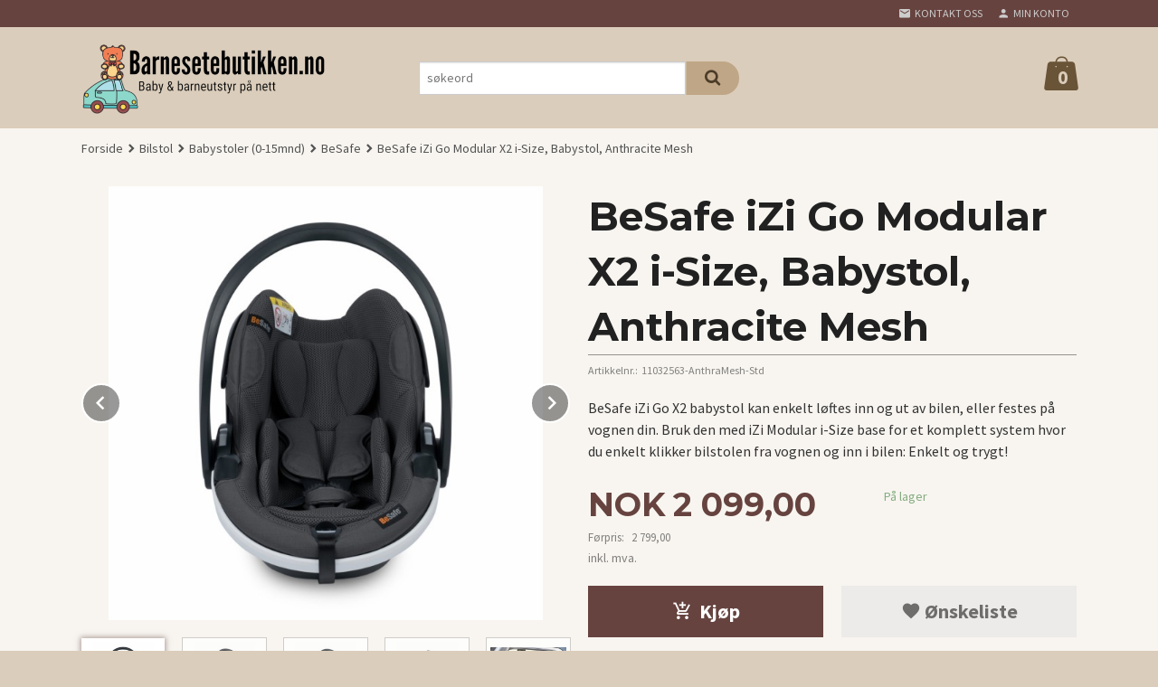

--- FILE ---
content_type: text/html
request_url: https://www.barnesetebutikken.no/produkt/bilstoler/babystoler/besafe-7/besafe-izi-go-modular-x1-i-size-babystol-anthracite-mesh-1
body_size: 20142
content:
<!DOCTYPE html>

<!--[if IE 7]>    <html class="lt-ie10 lt-ie9 lt-ie8 ie7 no-js flyout_menu" lang="no"> <![endif]-->
<!--[if IE 8]>    <html class="lt-ie10 lt-ie9 ie8 no-js flyout_menu" lang="no"> <![endif]-->
<!--[if IE 9]>    <html class="lt-ie10 ie9 no-js flyout_menu" lang="no"> <![endif]-->
<!--[if (gt IE 9)|!(IE)]><!--> <html class="no-js flyout_menu" lang="no"> <!--<![endif]-->

<head prefix="og: http://ogp.me/ns# fb: http://ogp.me/ns/fb# product: http://ogp.me/ns/product#">
    <meta http-equiv="Content-Type" content="text/html; charset=UTF-8">
    <meta http-equiv="X-UA-Compatible" content="IE=edge">
    
                    <title>BeSafe iZi Go Modular X2 i-Size, Babystol, Anthracite Mesh | Barnesetebutikken</title>
        

    <meta name="description" content="BeSafe iZi Go X2 babystol kan enkelt løftes inn og ut av bilen, eller festes på vognen din. Bruk den med iZi Modular i-Size base for et komplett system hvor du enkelt klikker bilstolen fra vognen og inn i bilen: Enkelt og trygt!">

    <meta name="keywords" content="">

<meta name="csrf-token" content="znWH1lvPmB3r5yNPcWP7yXOMfydwNaah092NS8RO">    <link rel="shortcut icon" href="/favicon.ico">
    <meta property="og:title" content="BeSafe iZi Go Modular X2 i-Size, Babystol, Anthracite Mesh">
<meta property="og:type" content="product">

<meta property="og:image" content="https://www.barnesetebutikken.no/assets/img/630/630/bilder_nettbutikk/28ae2b17b5587448e22f27d7a1c56caf-image.jpeg">

    <meta property="og:image:width" content="630">
    <meta property="og:image:height" content="630">

<meta property="og:description" content="BeSafe iZi Go X2 babystol kan enkelt løftes inn og ut av bilen, eller festes på vognen din. Bruk den med iZi Modular i-Size base for et komplett system hvor du enkelt klikker bilstolen fra vognen og inn i bilen: Enkelt og trygt!">

    <meta property="product:original_price:amount" content="2799.00"> 
    <meta property="product:original_price:currency" content="NOK"> 

<meta property="product:price:amount" content="2099.00"> 
<meta property="product:price:currency" content="NOK">

    <meta property="product:category" content="BeSafe">
    <meta property="product-category-link" content="https://www.barnesetebutikken.no/butikk/bilstoler/babystoler/besafe-7">

<meta property="product:availability" content="instock">



<meta property="og:url" content="https://www.barnesetebutikken.no/produkt/bilstoler/babystoler/besafe-7/besafe-izi-go-modular-x1-i-size-babystol-anthracite-mesh-1">
<meta property="og:site_name" content="Barnesetebutikken">
<meta property="og:locale" content="nb_NO"><!-- Pioneer scripts & style -->
<meta name="viewport" content="width=device-width, initial-scale=1.0, minimum-scale=1">
<!-- Android Lollipop theme support: http://updates.html5rocks.com/2014/11/Support-for-theme-color-in-Chrome-39-for-Android -->
<meta name="theme-color" content="#66433F">

<link href="/assets/themes/zenith/css/styles.compiled.css?ver=1759909847" rel="preload" as="style">
<link href="/assets/themes/zenith/css/styles.compiled.css?ver=1759909847" rel="stylesheet" type="text/css">


<script type="text/javascript" src="/assets/js/modernizr.min-dev.js"></script>
<script>
    window.FEATURES = (function() {
        var list = {"16":1,"24ai":1,"24chat":1,"24nb":1,"api":1,"barcode_order":1,"batch_process":1,"blog":1,"boxpacker":1,"criteo":1,"customer_stock_notification":1,"dhl":1,"discount":1,"discount_marketing_link":1,"dropshipping":1,"email_redesign":1,"facebook_dpa":1,"facebook_product_catalog":1,"fiken":1,"frontendfaq":1,"giftcard":1,"google_analytics_4":1,"google_shopping":1,"localization":1,"logistra_return_label":1,"mailmojo":1,"mega_menu":1,"modal_cart_free_shipping_reminder":1,"modal_cart_products":1,"newsletter":1,"om2_multihandling":1,"pickuppoints":1,"pickuppoints_custom":1,"popup_module":1,"printnode":1,"product_bundles":1,"product_image_slider":1,"product_management_2":1,"product_management_2_customize_layout":1,"product_sorting":1,"reseller":1,"slider":1,"snapchat":1,"stock_reminders":1,"text":1,"thumb_attribute_connection":1,"tripletex":1,"two":1,"two_search_api":1,"update_price_on_attribute_change":1,"users":1,"vipps_express":1,"webshop":1};

        return {
            get: function(name) { return name in list; }
        };
    })();

    if (window.FEATURES.get('facebook_dpa')) {
                facebook_dpa_id = "730536938694436";
            }

</script>

   

<script async src="https://client.24nettbutikk.chat/embed.js" data-chat-id=""></script><script>function chat(){(window.lvchtarr=window.lvchtarr||[]).push(arguments)}</script><script>chat('placement', 'bottom-right');</script><!-- Global site tag (gtag.js) - Google Analytics -->
<script type="text/plain" data-category="analytics" async src="https://www.googletagmanager.com/gtag/js?id=G-82S7M9N0KV"></script>
<script type="text/plain" data-category="analytics">
  window.dataLayer = window.dataLayer || [];
  function gtag(){dataLayer.push(arguments);}
  gtag('js', new Date());

    gtag('config', 'G-82S7M9N0KV', {
      theme: 'zenith',
      activeCheckout: 'checkout'
  });
</script>

<script>
    class Item {
        product = {};

        constructor(product) {
            this.product = product;
        }

        #setItemVariant() {
            this.product.item_variant = Array.from(document.querySelectorAll('div.product__attribute'))
                ?.reduce((previousValue, currentValue, currentIndex, array) => {
                    let selectOptions = Array.from(currentValue.children[1].children[0].children);

                    if (!selectOptions.some(option => option.tagName === 'OPTGROUP')) {
                        let attribute = currentValue.children[0].children[0].innerHTML;
                        let value = selectOptions.find(attributeValue => attributeValue.selected).innerHTML;

                        return previousValue += `${attribute}: ${value}${array.length && currentIndex !== array.length - 1 ? ', ' : ''}`;
                    }
                }, '');
        }

        #attachEventListeners() {
            document.querySelectorAll('select.js-attribute').forEach(selector => selector.addEventListener('change', () => this.#setItemVariant()));

            const buyProductButton = document.querySelector('button.js-product__buy-button');

            if (buyProductButton) {
                buyProductButton.addEventListener('click', () => {
                    gtag('event', 'add_to_cart', {
                        currency: 'NOK',
                        value: this.product.value,
                        items: [{ ...this.product, quantity: parseInt(document.getElementById('buy_count').value) }]
                    });
                });
            }

            const buyBundleButton = document.querySelector('button.js-bundle__buy-button');

            if (buyBundleButton) {
                buyBundleButton.addEventListener('click', () => {
                    gtag('event', 'add_to_cart', {
                        currency: 'NOK',
                        value: this.product.value,
                        items: [this.product]
                    });
                });
            }

            const wishListButton = document.querySelector('.product__wishlist-button:not(.disabled)');

            if (wishListButton) {
                wishListButton.addEventListener('click', () => {
                    gtag('event', 'add_to_wishlist', {
                        currency: 'NOK',
                        value: this.product.value,
                        items: [{ ...this.product, quantity: parseInt(document.getElementById('buy_count').value) }],
                    });
                });
            }
        }

        async initialize() {
            await this.#setItemVariant();
            this.#attachEventListeners();

            gtag('event', 'view_item', {
                currency: 'NOK',
                value: this.product.value,
                items: [this.product]
            });
        }
    }
</script>
<!-- Google Analytics -->
<script type="text/plain" data-category="analytics">

    (function (i, s, o, g, r, a, m) {
        i['GoogleAnalyticsObject'] = r;
        i[r] = i[r] || function () {
            (i[r].q = i[r].q || []).push(arguments)
        }, i[r].l = 1 * new Date();
        a = s.createElement(o),
            m = s.getElementsByTagName(o)[0];
        a.async = 1;
        a.src = g;
        m.parentNode.insertBefore(a, m)
    })(window, document, 'script', '//www.google-analytics.com/analytics.js', 'ga');

        ga('create', 'UA-214456107-1', 'auto');
        
    ga('create', 'UA-24343184-8', 'auto', '24nb');

        ga('24nb.send', 'pageview');

    
        ga('send', 'pageview');

    
    
</script>
<!-- Global site tag (gtag.js) - Google Ads: 10818539856 -->
<script async src="https://www.googletagmanager.com/gtag/js?id=AW-10818539856"></script>
<script>
window.dataLayer = window.dataLayer || [];
function gtag(){dataLayer.push(arguments);}
gtag('js', new Date());
gtag('config', 'AW-10818539856');
</script>

<style type="text/css">
	span.product__stockstatus__sold-out-text {
    font-size: 1rem;
    color: red;
    font-weight: 700;
}
	
</style>

<style>
    dt.iconized-list__header.icon-call,
    dd.iconized-list__content[itemprop="telephone"] {
        display: none;
    }
</style>
<link rel="stylesheet" href="/css/cookie_consent.css">
<script defer src="/js/cookie_consent.js"></script>
<script>
    window.dataLayer = window.dataLayer || [];
    function gtag(){dataLayer.push(arguments);}

    // Set default consent to 'denied' as a placeholder
    // Determine actual values based on your own requirements
    gtag('consent', 'default', {
        'ad_storage': 'denied',
        'ad_user_data': 'denied',
        'ad_personalization': 'denied',
        'analytics_storage': 'denied',
        'url_passthrough': 'denied'
    });

</script>

<script>

    window.addEventListener('load', function(){

        CookieConsent.run({
            cookie: {
                name: 'cookie_consent_cookie',
                domain: window.location.hostname,
                path: '/',
                expiresAfterDays: 30,
                sameSite: 'Lax'
            },
            disablePageInteraction: true,
            guiOptions: {
                consentModal: {
                    layout: 'box inline',
                    position: 'middle center',
                    equalWeightButtons: false,
                }
            },
            categories: {
                necessary: {
                    enabled: true,
                    readonly: true,
                },
                analytics: {},
                targeting: {}
            },
            language: {
                default: 'no',
                translations: {
                    no: {
                        consentModal: {
                            title: 'Vi bruker cookies!',
                            description: '<p>Vi benytter første- og tredjeparts cookies (informasjonskapsler).</p><br><br><p>Cookies bruker til: </p><br><ul style="padding-left:3px;"><li>Nødvendige funksjoner på nettsiden</li><li>Analyse og statistikk</li><li>Markedsføring som kan brukes for personlig tilpasning av annonser</li></ul><br><p>Velg “Godta alle” om du aksepterer vår bruk av cookie. Hvis du ønsker å endre på cookie-innstillingene, velg “La meg velge selv”.</p><br><p>Les mer om vår Cookie policy <a href="/side/cookies">her.</a></p>',
                            acceptAllBtn: 'Godta alle',
                            acceptNecessaryBtn: 'Godta kun nødvendige',
                            showPreferencesBtn: 'La meg velge selv',
                        },
                        preferencesModal: {
                            title: 'Innstillinger',
                            acceptAllBtn: 'Godta alle',
                            acceptNecessaryBtn: 'Godta kun nødvendige',
                            savePreferencesBtn: 'Lagre og godta innstillinger',
                            closeIconLabel: 'Lukk',
                            sections: [
                                {
                                    title: 'Bruk av cookies 📢',
                                    description: 'Vi bruker cookies for å sikre deg en optimal opplevelse i nettbutikken vår. Noen cookies er påkrevd for at nettbutikken skal fungere. Les mer om vår <a href="/side/sikkerhet_og_personvern" class="cc-link">personvernerklæring</a>.'
                                },
                                {
                                    title: 'Helt nødvendige cookies',
                                    description: 'Cookies som er helt nødvendig for at nettbutikken skal fungere. Man får ikke handlet i nettbutikken uten disse.',
                                },
                                {
                                    title: 'Cookies rundt analyse og oppsamling av statistikk',
                                    description: 'Cookie som lagrer anonym statistikk av besøkende i nettbutikken. Disse brukes av nettbutikkeier for å lære seg mer om hvem publikummet sitt er.',
                                    linkedCategory: 'analytics'
                                },
                                {
                                    title: 'Cookies rundt markedsføring og retargeting',
                                    description: 'Cookies som samler informasjon om din bruk av nettsiden slik at markedsføring kan tilpasses deg.',
                                    linkedCategory: 'targeting'
                                },
                                {
                                    title: 'Mer informasjon',
                                    description: 'Ved spørsmål om vår policy rundt cookies og dine valg, ta gjerne kontakt med oss på <a href="mailto:post@barnesetebutikken.no">post@barnesetebutikken.no</a>.'
                                }
                            ]
                        }
                    }
                }
            }
        });
    });
</script>

<script type="text/plain" data-category="targeting">
    window.dataLayer = window.dataLayer || [];
    function gtag(){ dataLayer.push(arguments); }
    gtag('consent', 'update', {
        'ad_storage': 'granted',
        'ad_user_data': 'granted',
        'ad_personalization': 'granted'
    });
</script>

<script type="text/plain" data-category="analytics">
    window.dataLayer = window.dataLayer || [];
    function gtag(){ dataLayer.push(arguments); }
    gtag('consent', 'update', {
        'analytics_storage': 'granted',
        'url_passthrough': 'granted'
    });
</script>

        </head>

<body class="">

    <a href="#main-content" class="sr-only">Gå til innholdet</a>

<div id="outer-wrap">
    <div id="inner-wrap" class="content-wrapper">
        
                                <header id="top" role="banner" class="header-row">
    <nav id="utils-nav" class="top-bg hide-for-print">
    <div class="row">
        <div class="small-7 medium-5 large-4 columns">

            
        </div>

        <div class="small-5 medium-7 large-8 columns">
            <nav class="user-nav">
    <ul class="right inline-list piped-nav" id="user-nav">

        <li class="hide-for-large-up ">
                            <a href="/search" class="neutral-link js-toggle-visibility search-toggler" data-toggle="#hidden-search-wrapper">
                    <i class="icon icon-search"></i><span class="hide-for-small">Søk</span>
                </a>
                    </li>

        <li>
            <a href="/side/kontakt_oss" class="neutral-link">
                <i class="icon icon-mail"></i><span class="hide-for-small">Kontakt oss</span>
            </a>
        </li>

        <li>
            <a href="/konto" class="neutral-link">
                <i class="icon icon-person"></i><span class="hide-for-small">Min konto</span>
            </a>
        </li>

    </ul>
</nav>        </div>
    </div>
    <div class="row hide" id="hidden-search-wrapper">
        <div class="columns small-12 medium-6 right">
            <form action="https://www.barnesetebutikken.no/search" accept-charset="UTF-8" method="get" class="js-product-search-form" autocomplete="off">    <div class="row collapse postfix-radius">
        <div class="small-10 columns product-search">
            
<input type="text" name="q" value="" id="search-box__input" tabindex="0" maxlength="80" class="inputfelt_sokproduktmarg" placeholder="søkeord"  />
    <input type="submit" class="search-box__submit button small primary-color-bg hidden"  value="Søk"/>


    <div class="js-product-search-results product-search-results is-hidden">
        <p class="js-product-search__no-hits product-search__no-hits is-hidden">Ingen treff</p>
        <div class="js-product-search__container product-search__container is-hidden"></div>
        <p class="js-product-search__extra-hits product-search__extra-hits is-hidden">
            <a href="#" class="themed-nav">&hellip;vis flere treff (<span class="js-product-search__num-extra-hits"></span>)</a>
        </p>
    </div>
        </div>
        <div class="small-2 columns">
            <button type="submit" tabindex="0" class="button postfix js-product-search-submit primary-color-bg"><span class="icon-search icon-large"></span></button>
        </div>
    </div>
</form>        </div>
    </div>
</nav>    <div id="logo-row" class="header-bg">
    <div class="row">
        <div class="small-6 medium-4 columns">
            <div id="logo" class="logo-wrapper">
    <a href="https://www.barnesetebutikken.no/" class="neutral-link">

        
            <span class="vertical-pos-helper"></span><img src="/bilder_diverse/2f8608c230dc4e8d2438f74a87c359b12f8608c230dc4e8d2438f74a87c359b1-image.png" alt="Finn alt du trenger for en trygg og komfortabel biltur, for hele barnefamilien - store som små. " class="logo-img">

        
    </a>
</div>
        </div>
        <div class="small-6 medium-8 columns hide-for-print">
            <div class="row header-functions">
                
                <div id="extra-nav-large" class="large-6 columns show-for-large-up">

                        <ul class="inline-list piped-nav no-separator left" id="contact-nav">
                    <li>&nbsp;</li>
            </ul>                    
                    <form action="https://www.barnesetebutikken.no/search" accept-charset="UTF-8" method="get" class="js-product-search-form" autocomplete="off">    <div class="row collapse postfix-radius">
        <div class="small-10 columns product-search">
            
<input type="text" name="q" value="" id="search-box__input" tabindex="0" maxlength="80" class="inputfelt_sokproduktmarg" placeholder="søkeord"  />
    <input type="submit" class="search-box__submit button small primary-color-bg hidden"  value="Søk"/>


    <div class="js-product-search-results product-search-results is-hidden">
        <p class="js-product-search__no-hits product-search__no-hits is-hidden">Ingen treff</p>
        <div class="js-product-search__container product-search__container is-hidden"></div>
        <p class="js-product-search__extra-hits product-search__extra-hits is-hidden">
            <a href="#" class="themed-nav">&hellip;vis flere treff (<span class="js-product-search__num-extra-hits"></span>)</a>
        </p>
    </div>
        </div>
        <div class="small-2 columns">
            <button type="submit" tabindex="0" class="button postfix js-product-search-submit primary-color-bg"><span class="icon-search icon-large"></span></button>
        </div>
    </div>
</form>                </div>

                <div class="small-12 large-6 columns">
                    <div class="menu-button hide-for-large-up right">
                    	<a id="nav-open-btn" href="#nav"><i class="icon-menu icon-large"></i></a>
                    </div>
                    <div class="cart-and-checkout right ">
    <a href="https://www.barnesetebutikken.no/kasse" class="neutral-link cart-button cart-button--empty">
        <span class="cart-button__sum">0,00</span>
        <span class="cart-button__currency">NOK</span>
        <i class="icon-shopping-bag cart-button__icon icon-xxlarge"></i><span class="cart-button__text">Handlevogn</span>
        <span class="cart-button__quantity">0</span>
    </a>

    <a href="https://www.barnesetebutikken.no/kasse" class="button show-for-medium-up checkout-button call-to-action-color-bg">Kasse <i class="icon-chevron-right cart-icon icon-large"></i></a>
</div>                </div>

            </div>
        </div>
    </div>
</div></header>

<nav id="nav" class="navigation-bg main-nav nav-offcanvas js-arrow-key-nav hide-for-print" role="navigation">
    <div class="block row">
        <div class="columns"> 
            <h2 class="block-title nav-offcanvas__title">Produkter</h2>
            
            <ul id="main-menu" class="sm main-nav__list level-0" data-mer="Mer">
<li class="main-nav__item level-0"><a class="main-nav__frontpage-link" href="https://www.barnesetebutikken.no">Forside</a></li><li class="main-nav__item parent level-0"><a href="/butikk/salg-1" >Salg✨</a><ul class="main-nav__submenu level-1" data-mer="Mer">
<li class="main-nav__item level-1"><a href="/butikk/salg-1/outlet" >Outlet</a></li><li class="main-nav__item level-1"><a href="/butikk/salg-1/bilstoler-5" >Bilstoler</a></li><li class="main-nav__item level-1"><a href="/butikk/salg-1/babyutstyr-2" >Babyutstyr</a></li><li class="main-nav__item level-1"><a href="/butikk/salg-1/vognposer-6" >Vognposer</a></li><li class="main-nav__item level-1"><a href="/butikk/salg-1/vogner-og-tilbehor" >Vogner og tilbehør</a></li><li class="main-nav__item level-1"><a href="/butikk/salg-1/sparkesykkel-1" >Sparkesykkel</a></li></ul>
</li><li class="main-nav__item selected parent level-0"><a href="/butikk/bilstoler" >Bilstol</a><ul class="main-nav__submenu active level-1" data-mer="Mer">
<li class="main-nav__item selected selected_sibl parent level-1"><a href="/butikk/bilstoler/babystoler" >Babystoler (0-15mnd)</a><ul class="main-nav__submenu active level-2" data-mer="Mer">
<li class="main-nav__item current selected_sibl level-2"><a href="/butikk/bilstoler/babystoler/besafe-7" >BeSafe</a></li><li class="main-nav__item selected_sibl level-2"><a href="/butikk/bilstoler/babystoler/joie-signature" >Joie Signature</a></li><li class="main-nav__item selected_sibl level-2"><a href="/butikk/bilstoler/babystoler/maxi-cosi" >Maxi-Cosi</a></li><li class="main-nav__item selected_sibl level-2"><a href="/butikk/bilstoler/babystoler/nuna" >Nuna</a></li></ul>
</li><li class="main-nav__item selected_sibl level-1"><a href="/butikk/bilstoler/bilstoler-0-7-ar" >Bilstoler (0mnd-5år )</a></li><li class="main-nav__item selected_sibl parent level-1"><a href="/butikk/bilstoler/bilstoler-1" >Bilstoler (6mnd-5år)</a><ul class="main-nav__submenu level-2" data-mer="Mer">
<li class="main-nav__item level-2"><a href="/butikk/bilstoler/bilstoler-1/axkid-8" >Axkid</a></li><li class="main-nav__item level-2"><a href="/butikk/bilstoler/bilstoler-1/besafe-8" >BeSafe</a></li><li class="main-nav__item level-2"><a href="/butikk/bilstoler/bilstoler-1/cybex-6" >Cybex</a></li><li class="main-nav__item level-2"><a href="/butikk/bilstoler/bilstoler-1/joie-signature-2" >Joie Signature</a></li></ul>
</li><li class="main-nav__item selected_sibl parent level-1"><a href="/butikk/bilstoler/beltestoler-4-opptil-12-ar" >Beltestoler (ca.4-12år)</a><ul class="main-nav__submenu level-2" data-mer="Mer">
<li class="main-nav__item level-2"><a href="/butikk/bilstoler/beltestoler-4-opptil-12-ar/axkid-9" >Axkid</a></li><li class="main-nav__item level-2"><a href="/butikk/bilstoler/beltestoler-4-opptil-12-ar/besafe-9" >BeSafe</a></li><li class="main-nav__item level-2"><a href="/butikk/bilstoler/beltestoler-4-opptil-12-ar/cybex-7" >Cybex</a></li><li class="main-nav__item level-2"><a href="/butikk/bilstoler/beltestoler-4-opptil-12-ar/joie-signature-3" >Joie Signature</a></li><li class="main-nav__item level-2"><a href="/butikk/bilstoler/beltestoler-4-opptil-12-ar/nuna-3" >Nuna</a></li></ul>
</li><li class="main-nav__item selected_sibl parent level-1"><a href="/butikk/bilstoler/tilbehor-1" >Tilbehør til bilturen</a><ul class="main-nav__submenu level-2" data-mer="Mer">
<li class="main-nav__item level-2"><a href="/butikk/bilstoler/tilbehor-1/axkid-10" >Axkid</a></li><li class="main-nav__item level-2"><a href="/butikk/bilstoler/tilbehor-1/besafe-10" >BeSafe</a></li><li class="main-nav__item level-2"><a href="/butikk/bilstoler/tilbehor-1/cybex-8" >Cybex</a></li><li class="main-nav__item level-2"><a href="/butikk/bilstoler/tilbehor-1/maxi-cosi-5" >Maxi-Cosi</a></li></ul>
</li><li class="main-nav__item selected_sibl level-1"><a href="/butikk/bilstoler/beskyttelsestrekk" >Beskyttelses trekk</a></li><li class="main-nav__item selected_sibl level-1"><a href="/butikk/bilstoler/sparketrekk" >Sparketrekk</a></li></ul>
</li><li class="main-nav__item parent level-0"><a href="/butikk/babyutstyr" >Babyutstyr</a><ul class="main-nav__submenu level-1" data-mer="Mer">
<li class="main-nav__item level-1"><a href="/butikk/babyutstyr/babylek" >Babyleker</a></li><li class="main-nav__item level-1"><a href="/butikk/babyutstyr/baderom" >Baderom</a></li><li class="main-nav__item level-1"><a href="/butikk/babyutstyr/baerebag" >Bærebag</a></li><li class="main-nav__item level-1"><a href="/butikk/babyutstyr/baeresele-og-baeresjal" >Bæresele</a></li><li class="main-nav__item level-1"><a href="/butikk/babyutstyr/mat-drikke" >Mat & drikke</a></li><li class="main-nav__item level-1"><a href="/butikk/babyutstyr/nattpose" >Nattpose</a></li><li class="main-nav__item level-1"><a href="/butikk/babyutstyr/barnesenger" >Reisesenger</a></li><li class="main-nav__item level-1"><a href="/butikk/babyutstyr/vippe-og-spisestoler" >Vippestoler</a></li><li class="main-nav__item parent level-1"><a href="/butikk/babyutstyr/vognposer-1" >Vognposer</a><ul class="main-nav__submenu level-2" data-mer="Mer">
<li class="main-nav__item level-2"><a href="/butikk/babyutstyr/vognposer-1/var-sommer-1" >Vår/Sommer</a></li><li class="main-nav__item level-2"><a href="/butikk/babyutstyr/vognposer-1/host-vinter-1" >Høst/Vinter</a></li></ul>
</li><li class="main-nav__item level-1"><a href="/butikk/babyutstyr/utelek" >Utelek</a></li><li class="main-nav__item level-1"><a href="/butikk/babyutstyr/ullklaer" >Ullklær</a></li></ul>
</li><li class="main-nav__item level-0"><a href="/butikk/barnevogner" >Barnevogn og tilbehør</a></li><li class="main-nav__item level-0"><a href="/butikk/mamma" >Mamma</a></li><li class="main-nav__item parent level-0"><a href="/butikk/vare-merker" >Våre merker</a><ul class="main-nav__submenu level-1" data-mer="Mer">
<li class="main-nav__item parent level-1"><a href="/butikk/vare-merker/axkid-6" >Axkid</a><ul class="main-nav__submenu level-2" data-mer="Mer">
<li class="main-nav__item level-2"><a href="/butikk/vare-merker/axkid-6/bakovervendt" >Bakovervendt</a></li><li class="main-nav__item level-2"><a href="/butikk/vare-merker/axkid-6/beltestol" >Beltestol</a></li><li class="main-nav__item level-2"><a href="/butikk/vare-merker/axkid-6/tilbehor-til-bilturen-1" >Tilbehør</a></li><li class="main-nav__item level-2"><a href="/butikk/vare-merker/axkid-6/axkid-one-3" >Axkid One 3</a></li><li class="main-nav__item level-2"><a href="/butikk/vare-merker/axkid-6/axkid-minikid-4-max-pro" >Axkid Minikid 4 Max/Pro</a></li></ul>
</li><li class="main-nav__item level-1"><a href="/butikk/vare-merker/babyono" >Babyono</a></li><li class="main-nav__item parent level-1"><a href="/butikk/vare-merker/babybjoern" >BabyBjörn</a><ul class="main-nav__submenu level-2" data-mer="Mer">
<li class="main-nav__item level-2"><a href="/butikk/vare-merker/babybjoern/baderom-2" >Baderom</a></li><li class="main-nav__item level-2"><a href="/butikk/vare-merker/babybjoern/baeresele-og-baeresjal-1" >Bæresele</a></li><li class="main-nav__item level-2"><a href="/butikk/vare-merker/babybjoern/mat-og-drikke" >Mat & drikke</a></li><li class="main-nav__item level-2"><a href="/butikk/vare-merker/babybjoern/vippe-og-spisestoler-1" >Vippestoler</a></li><li class="main-nav__item level-2"><a href="/butikk/vare-merker/babybjoern/reisesenger-1" >Reisesenger</a></li></ul>
</li><li class="main-nav__item parent level-1"><a href="/butikk/vare-merker/besafe-5" >BeSafe</a><ul class="main-nav__submenu level-2" data-mer="Mer">
<li class="main-nav__item level-2"><a href="/butikk/vare-merker/besafe-5/besafe-baeresele-1" >Bæresele</a></li><li class="main-nav__item level-2"><a href="/butikk/vare-merker/besafe-5/besafe-stretch-1" >Stretch</a></li><li class="main-nav__item level-2"><a href="/butikk/vare-merker/besafe-5/flex-fix-2" >Flex Fix 2</a></li><li class="main-nav__item level-2"><a href="/butikk/vare-merker/besafe-5/izi-modular-tre-i-en-1" >iZi Modular</a></li><li class="main-nav__item level-2"><a href="/butikk/vare-merker/besafe-5/besafe-6" >Twist/Turn, roterende bilstol</a></li><li class="main-nav__item level-2"><a href="/butikk/vare-merker/besafe-5/twist-turn-m-sikkerhet-til-na" >Twist/Turn M -sikkerhet til nytt nivå</a></li><li class="main-nav__item level-2"><a href="/butikk/vare-merker/besafe-5/izi-transfer-fra-bilen-og-hjem" >iZi Transfer-fra bilen og hjem</a></li><li class="main-nav__item level-2"><a href="/butikk/vare-merker/besafe-5/tilbehor-til-bilturen" >Tilbehør til bilturen</a></li></ul>
</li><li class="main-nav__item level-1"><a href="/butikk/vare-merker/bumprider" >Bumprider</a></li><li class="main-nav__item level-1"><a href="/butikk/vare-merker/cybex-5" >Cybex</a></li><li class="main-nav__item level-1"><a href="/butikk/vare-merker/easygrow" >Easygrow</a></li><li class="main-nav__item level-1"><a href="/butikk/vare-merker/fillikid" >Fillikid</a></li><li class="main-nav__item level-1"><a href="/butikk/vare-merker/joie-1" >Joie</a></li><li class="main-nav__item level-1"><a href="/butikk/vare-merker/joie-signature-1" >Joie S</a></li><li class="main-nav__item level-1"><a href="/butikk/vare-merker/maxi-cosi-1" >Maxi-Cosi</a></li><li class="main-nav__item level-1"><a href="/butikk/vare-merker/micro" >Micro</a></li><li class="main-nav__item level-1"><a href="/butikk/vare-merker/momday" >Momday</a></li><li class="main-nav__item level-1"><a href="/butikk/vare-merker/naturbond" >NatureBond</a></li><li class="main-nav__item level-1"><a href="/butikk/vare-merker/nuna-1" >Nuna</a></li><li class="main-nav__item level-1"><a href="/butikk/vare-merker/silverette-1" >Silverette</a></li><li class="main-nav__item level-1"><a href="/butikk/vare-merker/troller" >Troller</a></li><li class="main-nav__item parent level-1"><a href="/butikk/vare-merker/voksi" >Voksi</a><ul class="main-nav__submenu level-2" data-mer="Mer">
<li class="main-nav__item level-2"><a href="/butikk/vare-merker/voksi/var-sommer" >Vår/Sommer</a></li><li class="main-nav__item level-2"><a href="/butikk/vare-merker/voksi/host-vinter" >Høst/Vinter</a></li><li class="main-nav__item level-2"><a href="/butikk/vare-merker/voksi/babylift" >Carry Me</a></li><li class="main-nav__item level-2"><a href="/butikk/vare-merker/voksi/voksi-baby-nest-og-airflow" >Voksi Baby</a></li></ul>
</li></ul>
</li></ul>
        </div>
    </div>

            <a class="main-nav__close-btn exit-off-canvas" id="nav-close-btn" href="#top"><i class="icon-chevron-left icon-large"></i> Lukk</a>
    </nav>                    <div class="breadcrumbs-bg">
        <div class="row">
            <div class="columns">
                <ul class="breadcrumbs" itemscope itemtype="http://schema.org/BreadcrumbList"><li class="breadcrumbs__item breadcrumbs__home"><a href="https://www.barnesetebutikken.no/">Forside</a></li><li class="breadcrumbs__item" itemprop="itemListElement" itemscope itemtype="http://schema.org/ListItem"><a itemtype="http://schema.org/Thing" itemprop="item" href="https://www.barnesetebutikken.no/butikk/bilstoler"><span itemprop="name">Bilstol</span></a> <meta itemprop="position" content="1" /></li><li class="breadcrumbs__item" itemprop="itemListElement" itemscope itemtype="http://schema.org/ListItem"><a itemtype="http://schema.org/Thing" itemprop="item" href="https://www.barnesetebutikken.no/butikk/bilstoler/babystoler"><span itemprop="name">Babystoler (0-15mnd)</span></a> <meta itemprop="position" content="2" /></li><li class="breadcrumbs__item" itemprop="itemListElement" itemscope itemtype="http://schema.org/ListItem"><a itemtype="http://schema.org/Thing" itemprop="item" href="https://www.barnesetebutikken.no/butikk/bilstoler/babystoler/besafe-7"><span itemprop="name">BeSafe</span></a> <meta itemprop="position" content="3" /></li><li class="breadcrumbs__item current" itemprop="itemListElement" itemscope itemtype="http://schema.org/ListItem"><span><span itemprop="name">BeSafe iZi Go Modular X2 i-Size, Babystol, Anthracite Mesh</span></span><meta itemtype="http://schema.org/Thing" content="https://www.barnesetebutikken.no/produkt/bilstoler/babystoler/besafe-7/besafe-izi-go-modular-x1-i-size-babystol-anthracite-mesh-1" itemprop="item"><meta itemprop="position" content="4" /></li><meta itemprop="numberOfItems" content="4"><meta itemprop="itemListOrder" content="Ascending"></ul>
            </div>
        </div>
    </div>

<div id="main" class="content-bg main-content">
    <div class="row">
        <div class="columns">
            <div id="main-content" itemscope itemtype="http://schema.org/Product" tabindex="-1">
                

<article class="product product--on-sale">

    <div class="row">

        <form action="https://www.barnesetebutikken.no/handlevogn/leggtil" method="post" accept-charset="utf-8" class="product__form"><input type="hidden" name="_token" value="znWH1lvPmB3r5yNPcWP7yXOMfydwNaah092NS8RO">        
<input type="hidden" name="id" value="1220" />
        
<input type="hidden" name="path" value="produkt/bilstoler/babystoler/besafe-7/besafe-izi-go-modular-x1-i-size-babystol-anthracite-mesh-1" />

            <div class="product__images invisible small-12 medium-6 large-6 small-centered medium-uncentered columns">
                <div class="product__main-images">
    <ul class="js-fancybox-gallery js-product-image-slider">
                    <li>
                <a class="fancybox product__main-images__link readon-icon__wrapper bx-slide"
                data-fancybox-group="prod_gallery"
                href="/assets/img/1024/1024/bilder_nettbutikk/28ae2b17b5587448e22f27d7a1c56caf-image.jpeg"
                target="_blank"
                title=""
                tabindex="-1">
                    <img src="/assets/img/640/640/bilder_nettbutikk/28ae2b17b5587448e22f27d7a1c56caf-image.jpeg" alt="" title="">
                    <div class="readon-icon__container">
                        <span class="vertical-pos-helper"></span><i class="icon-search readon-icon"></i>
                    </div>
                </a>
            </li>
                    <li>
                <a class="fancybox product__main-images__link readon-icon__wrapper bx-slide"
                data-fancybox-group="prod_gallery"
                href="/assets/img/1024/1024/bilder_nettbutikk/78b2249b6e1527e38a180081335b1681-image.jpeg"
                target="_blank"
                title=""
                tabindex="-1">
                    <img src="/assets/img/640/640/bilder_nettbutikk/78b2249b6e1527e38a180081335b1681-image.jpeg" alt="" title="">
                    <div class="readon-icon__container">
                        <span class="vertical-pos-helper"></span><i class="icon-search readon-icon"></i>
                    </div>
                </a>
            </li>
                    <li>
                <a class="fancybox product__main-images__link readon-icon__wrapper bx-slide"
                data-fancybox-group="prod_gallery"
                href="/assets/img/1024/1024/bilder_nettbutikk/a05237def0493efe3db4a25ebe15cfe6-image.jpeg"
                target="_blank"
                title=""
                tabindex="-1">
                    <img src="/assets/img/640/640/bilder_nettbutikk/a05237def0493efe3db4a25ebe15cfe6-image.jpeg" alt="" title="">
                    <div class="readon-icon__container">
                        <span class="vertical-pos-helper"></span><i class="icon-search readon-icon"></i>
                    </div>
                </a>
            </li>
                    <li>
                <a class="fancybox product__main-images__link readon-icon__wrapper bx-slide"
                data-fancybox-group="prod_gallery"
                href="/assets/img/1024/1024/bilder_nettbutikk/707f7f67244b823a8e37aac49b9f9255-image.jpeg"
                target="_blank"
                title=""
                tabindex="-1">
                    <img src="/assets/img/640/640/bilder_nettbutikk/707f7f67244b823a8e37aac49b9f9255-image.jpeg" alt="" title="">
                    <div class="readon-icon__container">
                        <span class="vertical-pos-helper"></span><i class="icon-search readon-icon"></i>
                    </div>
                </a>
            </li>
                    <li>
                <a class="fancybox product__main-images__link readon-icon__wrapper bx-slide"
                data-fancybox-group="prod_gallery"
                href="/assets/img/1024/1024/bilder_nettbutikk/c0186f421aae8c8fa136973529400c95-image.jpeg"
                target="_blank"
                title=""
                tabindex="-1">
                    <img src="/assets/img/640/640/bilder_nettbutikk/c0186f421aae8c8fa136973529400c95-image.jpeg" alt="" title="">
                    <div class="readon-icon__container">
                        <span class="vertical-pos-helper"></span><i class="icon-search readon-icon"></i>
                    </div>
                </a>
            </li>
            </ul>
</div>

    <div class="row hide-for-print">
        <div class="product__imagegallery__wrapper small-12 small-centered medium-uncentered columns">
            <ul class="product__imagegallery" id="js-product-image-slider-thumbs">
                                    <li class="product__imagegallery__imagewrap">
                        <a class="th" data-slide-index="0" href="">
                            <span class="vertical-pos-helper"></span><img src="/assets/img/135/135/bilder_nettbutikk/28ae2b17b5587448e22f27d7a1c56caf-image.jpeg" alt="BeSafe iZi Go Modular X2 i-Size, Babystol, Anthracite Mesh thumbnail">
                                                    </a>
                    </li>
                                    <li class="product__imagegallery__imagewrap">
                        <a class="th" data-slide-index="1" href="">
                            <span class="vertical-pos-helper"></span><img src="/assets/img/135/135/bilder_nettbutikk/78b2249b6e1527e38a180081335b1681-image.jpeg" alt="BeSafe iZi Go Modular X2 i-Size, Babystol, Anthracite Mesh thumbnail">
                                                    </a>
                    </li>
                                    <li class="product__imagegallery__imagewrap">
                        <a class="th" data-slide-index="2" href="">
                            <span class="vertical-pos-helper"></span><img src="/assets/img/135/135/bilder_nettbutikk/a05237def0493efe3db4a25ebe15cfe6-image.jpeg" alt="BeSafe iZi Go Modular X2 i-Size, Babystol, Anthracite Mesh thumbnail">
                                                    </a>
                    </li>
                                    <li class="product__imagegallery__imagewrap">
                        <a class="th" data-slide-index="3" href="">
                            <span class="vertical-pos-helper"></span><img src="/assets/img/135/135/bilder_nettbutikk/707f7f67244b823a8e37aac49b9f9255-image.jpeg" alt="BeSafe iZi Go Modular X2 i-Size, Babystol, Anthracite Mesh thumbnail">
                                                    </a>
                    </li>
                                    <li class="product__imagegallery__imagewrap">
                        <a class="th" data-slide-index="4" href="">
                            <span class="vertical-pos-helper"></span><img src="/assets/img/135/135/bilder_nettbutikk/c0186f421aae8c8fa136973529400c95-image.jpeg" alt="BeSafe iZi Go Modular X2 i-Size, Babystol, Anthracite Mesh thumbnail">
                                                    </a>
                    </li>
                            </ul>
        </div>
    </div>
            </div>

            <div class="product__info small-12 medium-6 large-6 small-centered medium-uncentered columns">

                <h1 itemprop="name" class="product__title">BeSafe iZi Go Modular X2 i-Size, Babystol, Anthracite Mesh</h1>

                    <div class="product__meta-numbers">

        
                    <span class="product__art-nr-label">Artikkelnr.:</span>
            <span class="product__art-nr product__meta-numbers__value">11032563-AnthraMesh-Std</span>
            <meta itemprop="productID" content="11032563-AnthraMesh-Std">
        
        
    </div>
                
                <p class="product__ingress" itemprop="description">BeSafe iZi Go X2 babystol kan enkelt løftes inn og ut av bilen, eller festes på vognen din. Bruk den med iZi Modular i-Size base for et komplett system hvor du enkelt klikker bilstolen fra vognen og inn i bilen: Enkelt og trygt!</p>

                <meta itemprop="brand" content="">
                                    <meta itemprop="image" content="https://www.barnesetebutikken.no/assets/img/630/630/bilder_nettbutikk/28ae2b17b5587448e22f27d7a1c56caf-image.jpeg">
                                <meta itemprop="sku" content="11032563-AnthraMesh-Std">
                <meta itemprop="gtin14" content="">
                
                <div class="row">
                                            <div class="small-12 large-7 columns">
                            <div class="offers" itemprop="offers" itemscope itemtype="http://schema.org/Offer">

    
        <span class="price call-to-action-color-big"><span id="product-1220-price" class="sr-only visuallyhidden">Tilbud</span><span class="currency">NOK</span><span class="price__display" aria-labelledby="product-1220-price">2&nbsp;099,00</span></span>

        
                    <span class="price--original"><span class="price__saleprice-text">Førpris:</span><span class="currency">NOK</span>2&nbsp;799,00</span>
        
                    <span id="product-1220-discount" class="sr-only visuallyhidden">Rabatt</span>
<span class="discount" aria-labelledby="product-1220-discount"><span>-25%</span></span>        
        <span class="vat-info">inkl. mva.</span>

        <meta itemprop="price" content="2099">
<meta itemprop="priceCurrency" content="NOK">
    
<span itemprop="priceSpecification" itemscope itemtype="http://www.schema.org/PriceSpecification">
    <meta itemprop="price" content="2099">
    <meta itemprop="priceCurrency" content="NOK">
    <meta itemprop="valueAddedTaxIncluded" content="true">
</span>

<!--<meta itemprop="priceValidUntil" content="">-->
<meta itemprop="url" content="https://www.barnesetebutikken.no/produkt/bilstoler/babystoler/besafe-7/besafe-izi-go-modular-x1-i-size-babystol-anthracite-mesh-1">
            <link itemprop="availability" href="http://schema.org/InStock">

<meta id="stock-status-1220" data-stock="6" data-session-stock="6" content="6">
    
</div>                        </div>
                                        <div class="small-12 large-5 columns">
                        <div class="product__stockstatus">
            <span class="product__stockstatus__number">
            På lager        </span><br>
    
    </div>                    </div>
                </div>
                
                
                <div class="product__attributes">
                        
<input type="hidden" name="attributt[][0]" value="" />
                        <input type="hidden" class="product__quantity" data-product-id="1220" name="antall" value="1" id="buy_count">
                </div>

                    <input name="ekstra_velg" type="hidden" value='0'>
    <input name="ekstra_tekst" type="hidden" value=''>

                
                <div class="row">
                    <div class="columns small-6">
	        <button type="submit" name="button" class="button large expand product__buy-button js-product__buy-button" data-product-id="1220">
            <i class="icon-add-shopping-cart"></i>Kjøp        </button>
	</div>

                                            <div class="columns small-6 left hide-for-print">
    <a href="#" class="button large expand secondary product__wishlist-button disabled" data-success="Produktet ble lagt i ønskelisten" data-disabled-msg="Du må registrere deg eller logge inn for å bruke ønskelisten">
        <i class="icon-favorite"></i> Ønskeliste    </a>
</div>                                    </div>
                
                
            </form>                                
                
    <div class="social-buttons__headline-wrapper block__box__headline-wrapper">
        <h3 class="social-buttons__headline block__box__headline">Del dette</h3>
    </div>

    <ul class="social-buttons-list social-buttons-list--product">

                    <li class="social-button social-button--twitter">
                    <a href="https://twitter.com/intent/tweet?url=https%3A%2F%2Fwww.barnesetebutikken.no%2Fprodukt%2Fbilstoler%2Fbabystoler%2Fbesafe-7%2Fbesafe-izi-go-modular-x1-i-size-babystol-anthracite-mesh-1&amp;text=BeSafe+iZi+Go+Modular+X2+i-Size%2C+Babystol%2C+Anthracite+Mesh+%7C+Barnesetebutikken" title="Del på Twitter" class="social-button__link" target="_blank">
                        <i class="icon-twitter"></i>
                    </a>
                </li>        
                    <li class="social-button social-button--facebook">
                    <a href="https://www.facebook.com/sharer/sharer.php?u=https%3A%2F%2Fwww.barnesetebutikken.no%2Fprodukt%2Fbilstoler%2Fbabystoler%2Fbesafe-7%2Fbesafe-izi-go-modular-x1-i-size-babystol-anthracite-mesh-1" title="Del på Facebook" class="social-button__link" target="_blank">
                        <i class="icon-facebook"></i>
                    </a>
                </li>        
        
        
                    <li class="social-button social-button--mail">
                    <a href="mailto:?subject=BeSafe iZi Go Modular X2 i-Size, Babystol, Anthracite Mesh&amp;body=BeSafe iZi Go Modular X2 i-Size, Babystol, Anthracite Mesh%0A%0ABeSafe iZi Go X2 babystol kan enkelt l&oslash;ftes inn og ut av bilen, eller festes p&aring; vognen din. Bruk den med iZi Modular i-Size base for et komplett system hvor du enkelt klikker bilstolen fra vognen og inn i bilen: Enkelt og trygt!%0A%0ALes mer: https://www.barnesetebutikken.no/produkt/bilstoler/babystoler/besafe-7/besafe-izi-go-modular-x1-i-size-babystol-anthracite-mesh-1" title="Del på E-post" class="social-button__link" >
                        <i class="icon-mail"></i>
                    </a>
                </li>        
    </ul>
            </div>


        <div class="product__about small-12 large-6 small-centered medium-uncentered columns">
            <div id="product-tabs" class="js-tabs">
    
            <ul class="resp-tabs-list">
                            <li tabindex="0">Produktinfo</li>
                            <li tabindex="0">Produktanmeldelser (0)</li>
                    </ul> 

        <div class="resp-tabs-container">
                            <div>
                    <div class="woocommerce-product-details__short-description">
<h3>NAF har k&aring;ret BeSafe-bilstol til testvinner 2021.</h3>
<h3><img class="alignnone wp-image-102204" src="https://www.besafe.com/wp-content/uploads/2019/06/the-izi-modular-concept.png" alt="the izi modular concept logo" width="150" height="150" /></h3>
<h3>Innovativt design for trygge og komfortable reiser</h3>
<ul>
<li>H&oslash;yde: 40-75 cm</li>
<li>Alder: F&oslash;dsel til cirka 12 m&aring;neder</li>
</ul>
<p>BeSafe iZi Go Modular X2 i-Size: Denne baby-bilstolen er det f&oslash;rste setet i det popul&aelig;re iZi Modular-konseptet, som best&aring;r av en baby-bilstol, en sm&aring;barns-bilstol og en&nbsp;<a href="http://barnesetebutikken.no.24nb11.srv.ip.no/produkt/babystol-0-1-ar/besafe/izi-modular-i-size-base-2">ISOfix-base</a>&nbsp;som kan brukes med begge disse. BeSafe iZi Go Modular X2 i-Size passer p&aring; den samme ISOfix-basen som forgjengeren, og har f&aring;tt tre nye funksjoner basert p&aring; tilbakemeldinger vi har f&aring;tt fra foreldre i tillegg til at bilsetet i tar sikkerheten og komforten til et nytt niv&aring;.</p>
<p><a href="https://www.besafe.com/wp-content/uploads/2019/06/BeSafe-iZi-Go-Modular-X1_2021_NO-DK_bigger.png"><img class="alignnone wp-image-127867 size-full" src="https://www.besafe.com/wp-content/uploads/2019/06/BeSafe-iZi-Go-Modular-X1_2021_NO-DK_bigger.png" alt="" width="517" height="199" /></a></p>
<p>NAF har k&aring;ret BeSafe-bilstol til testvinner 2021 &ndash;&nbsp;<a href="https://www.besafe.com/nb/besafe-bilstol-testvinner/">Les mer &gt;&gt;</a><br />De mest moderne sikkerhetsfunksjonene</p>
</div>
<ul>
<li>Avansert beskyttelse for hode-omr&aring;det med den innovative&nbsp;<a href="https://www.besafe.com/nb/dynamic-force-absorber/">Dynamic Force Absorber&trade;</a></li>
<li>Ekstra Side Impact Protection (<a href="https://www.besafe.com/nb/utgjoer-en-forskjell-ved-en-sidekollisjon/">SIP+</a>) absorberer opptil 20 % mer av kreftene</li>
<li>Fempunkts internbelter for &oslash;kt stabilitet ved sidekollisjon</li>
<li>Brede internbelter og skulderpolstringer fordeler kreftene over et st&oslash;rre omr&aring;de, for &oslash;kt sikkerhet</li>
<li>Godkjent etter det nyeste UN R129 (i-Size)-regelverket</li>
</ul>
<p>Avansert komfort skreddersydd for babyer</p>
<ul>
<li>Myk Newborn Hugger&trade; med smart plassert kilepute for stabilitet, st&oslash;tte og en optimalisert sittestilling for nyf&oslash;dte</li>
<li>Nydesignet hodest&oslash;tte-omr&aring;de med mer plass for babyens hode</li>
<li>H&oslash;ykvalitetsmaterialer</li>
<li>Internbeltene og hodest&oslash;tten kan enkelt justeres med ett h&aring;ndgrep</li>
<li>Fleksibel og dyptrekkende solskjerm med UPF50+, som kan brukes uavhengig av b&aelig;reh&aring;ndtaket</li>
<li><a href="https://www.besafe.com/nb/agr-approval-car-seat/">Sertifisert som s&aelig;rlig rygg-vennlig av den tyske organisasjonen AGR</a></li>
</ul>
<p>Smarte funksjoner for fleksible hverdagsreiser</p>
<ul>
<li>Klikkes enkelt fast p&aring; iZi Modular i-Size-basen</li>
<li>Magnetic Belt Assistants&trade; gj&oslash;r det enkelt &aring; f&aring; barnet inn og ut av baby-bilstolen</li>
<li>En av de letteste i-Size-godkjente baby-bilstolene p&aring; markedet</li>
<li>Ergonomisk formet b&aelig;reh&aring;ndtak som forhindrer at baby-bilstolen sl&aring;r mot hoften n&aring;r den b&aelig;res</li>
<li>Kan enkelt klikkes fast p&aring; de fleste ledende barnevognunderstell, for &aring; gi et Travel System</li>
<li>L&oslash;snes enkelt fra barnevognunderstellet, ved hjelp av to ulike utl&oslash;serh&aring;ndtak-muligheter som gj&oslash;r disse tilgjengelig, uansett barnevogn</li>
<li>Maskinvaskbart trekk som er enkelt &aring; ta av</li>
</ul>
<h2>1: Dynamic Force Absorber&trade;</h2>
<p>Fungerer som en trampoline</p>
<p>Dynamic Force Absorber&trade; er en ny og h&oslash;ymoderne l&oslash;sning i bilbarnestolens sidevanger i omr&aring;det rundt hodet, som gir optimal beskyttelse for babyens mest s&aring;rbare kroppsdeler &ndash; hodet og nakken. Den er laget av spesialmaterialer og en konstruksjon med ulike fleks-soner, som absorberer krefter fra en sidekollisjon p&aring; en optimal m&aring;te ved &aring; b&oslash;yes i de indre omr&aring;dene, mens den forblir mer rigid i de ytre.</p>
<p><a href="https://www.besafe.com/nb/dynamic-force-absorber/">Se hvordan Dynamic Force Absorber&trade; fungerer som en trampoline &gt;&gt;</a></p>
<h2>2: Newborn Hugger&trade;</h2>
<p>10&deg; bedre liggestilling, og &oslash;kt sidestabilitet</p>
<p>For &aring; gi nyf&oslash;dte ekstra komfort og st&oslash;tte, har BeSafe iZi Go Modular X2 i-Size den nye BeSafe Newborn Hugger&trade;. Denne Newborn Hugger&trade;-en gir babyer en enda flatere sittevinkel ved &aring; by p&aring; en smart plassert kilepute, som l&oslash;fter babyens rygg i stedet for rumpen. Slik f&aring;r nyf&oslash;dte 10&deg; mer liggende stilling, for &oslash;kt komfort. I tillegg byr Newborn Hugger&trade; p&aring; myke, men likevel st&oslash;ttende materialer p&aring; sidene &ndash; b&aring;de i rygg- og i sittedelen &ndash; for &aring; hjelpe til med &aring; stabilisere babyen og holde den lille tett omsluttet og komfortabelt sikret.</p>
<h2>3: En ny hodest&oslash;tte-design</h2>
<p>St&oslash;tte for de minste, plass for de lengste</p>
<p>Den nydesignede hodest&oslash;tten til BeSafe iZi Go Modular X2 i-Size gir det voksende barnet ditt bedre plass, samtidig som babyen er beskyttet i enhver situasjon. For sm&aring; babyer er den bakre delen i hodest&oslash;tten like smal som i forgjengeren, for &aring; st&oslash;tte hodet p&aring; en perfekt m&aring;te. N&aring;r babyen vokser, &aring;pner den triangelformede hodest&oslash;tten seg og gir barnet den plassen hun eller han trenger, uten at du beh&oslash;ver &aring; ta vekk noen puter eller innlegg.</p>
<h3>Teknisk informasjon</h3>
<p>Godkjenning:&nbsp;UN R129 (i-Size)<br />St&aring;ende h&oslash;yde:&nbsp;40 &ndash; 75 cm<br />Alder:&nbsp;Cirka 0 &ndash; 12 m&aring;neder</p>
<p>Retning:&nbsp;Bakovervendt<br />Montering:&nbsp;Trepunkts bilbelte eller ISOfix med base (ISOfix-base selges separat)</p>
<p>Vekt baby-bilstol:&nbsp;Cirka 4,2 kg<br />B x D x H:&nbsp;66 x 44 x 59 cm (med b&aelig;reh&aring;ndtaket i b&aelig;restilling)</p>                                    </div>
                            <div>
                                        
<div class="comments-form js-arrow-key-nav">

        <div class="comments-form-wrapper">
            <form action="https://www.barnesetebutikken.no/produkt/bilstoler/babystoler/besafe-7/besafe-izi-go-modular-x1-i-size-babystol-anthracite-mesh-1#produkt_anmeldelser_form" method="post" name="produkt_anmeldelser" id="produkt_anmeldelser_form" class="js-review-form">

                <p>Skriv en produktanmeldelse og del dine erfaringer med dette produktet med andre kunder.</p>
                
                
<input type="hidden" name="pid" value="1220" />
                <input type='hidden' name='anonymous' value='1'>
                
<input type="hidden" name="egetnavn" value="0" />
                <label style="display: none">Email
                    <input type="text" name="email" value="">
                </label>

                <div class="row">
                    <div class="small-12 medium-8 large-12 columns">
                        <label for="nick" >Navn                            <input type="hidden" name="_token" value="znWH1lvPmB3r5yNPcWP7yXOMfydwNaah092NS8RO">
                            <input type="text" value="" name="nick" id="nick" placeholder="" required>
                            <small class="error comments-form-error"></small>
                        </label>
                    </div>
                </div>

                <div class="row">
                    <div class="small-12 columns">
                        <label>Din vurdering?</label>

                        <div class="rating">
                                                            <label class="star star-1" for="star1"><span class="stars-label">1&nbsp;star</span></label>
                                <input class="star-checkbox star-checkbox-1" tabindex="0" type="radio" id="star1" name="poeng" value="1"  required>
                                                            <label class="star star-2" for="star2"><span class="stars-label">2&nbsp;star</span></label>
                                <input class="star-checkbox star-checkbox-2" tabindex="0" type="radio" id="star2" name="poeng" value="2"  required>
                                                            <label class="star star-3" for="star3"><span class="stars-label">3&nbsp;star</span></label>
                                <input class="star-checkbox star-checkbox-3" tabindex="0" type="radio" id="star3" name="poeng" value="3" checked required>
                                                            <label class="star star-4" for="star4"><span class="stars-label">4&nbsp;star</span></label>
                                <input class="star-checkbox star-checkbox-4" tabindex="0" type="radio" id="star4" name="poeng" value="4"  required>
                                                            <label class="star star-5" for="star5"><span class="stars-label">5&nbsp;star</span></label>
                                <input class="star-checkbox star-checkbox-5" tabindex="0" type="radio" id="star5" name="poeng" value="5"  required>
                                                            <label class="star star-6" for="star6"><span class="stars-label">6&nbsp;star</span></label>
                                <input class="star-checkbox star-checkbox-6" tabindex="0" type="radio" id="star6" name="poeng" value="6"  required>
                            
                            <div class="rating-checkbox-hider"></div>
                        </div>
                    </div>
                </div>

                <div class="row">
                    <div class="small-12 medium-8 large-12 columns">
                        <label for="tittel" >Oppgi en tittel for anmeldelsen din                            <input type="text" name="tittel" value="" id="tittel" required>
                        </label>
                        <small class="error comments-form-error"></small>
                    </div>
                </div>

                <div class="row">
                    <div class="small-12 medium-8 large-12 columns">
                        <label for="comment-text" >Skriv inn produktanmeldelsen i feltet under                            <textarea id="comment-text" name="tekst" rows="5"></textarea>
                        </label>
                        <small class="error comments-form-error"></small>
                    </div>
                </div>



                <input class="button" type="submit" name="submit" value="Registrer">

            </form>                
        </div>
        
                    <aside class="comments-guidelines">
                <P><STRONG>Retningslinjer for produktanmeldelser: </STRONG><BR></P>
<P><SPAN style="TEXT-DECORATION: underline">Hva skal en produktanmeldelse inneholde? </SPAN></P>
<P>Din egen erfaring med fokus på det aktuelle produktet. </P>
<DIV><SPAN style="TEXT-DECORATION: underline">Vennligst ikke inkluder: </SPAN></DIV>
<DIV><SPAN style="TEXT-DECORATION: underline">&nbsp;</SPAN></DIV>
<UL>
<LI>
<DIV>Erfaringer som ikke er produkt-spesifikke. </DIV>
<LI>
<DIV>Erfaringer i forbindelse med support eller retur av det aktuelle produktet. </DIV>
<LI>
<DIV>Spørsmål om produktet eller spørsmål til andre som har skrevet en anmeldelse. Dette er ikke et forum. </DIV>
<LI>
<DIV>Linker, priser, tilgjengelighet eller annen tidsavhengig informasjon. </DIV>
<LI>
<DIV>Referanser til konkurrenter</DIV>
<LI>
<DIV>Støtende/ufin ordbruk. </DIV></LI></UL>
<P><SPAN style="TEXT-DECORATION: underline">Du må ha kjøpt varen for å skrive en anmeldelse. </SPAN></P>
<P><STRONG>Admin forbeholder seg retten til å akseptere, avslå eller fjerne enhver produktanmeldelse som ikke er i tråd med disse retningslinjene. </STRONG></P>
<P><STRONG>Admin forbeholder seg retten til å publisere anmeldelser i for eksempel annonsering. </STRONG></P>            </aside>
        
</div>                </div>
                    </div>
    
</div>        </div>

    </div>

    <meta itemprop="url" content="https://www.barnesetebutikken.no/produkt/bilstoler/babystoler/besafe-7/besafe-izi-go-modular-x1-i-size-babystol-anthracite-mesh-1">

</article>

    <aside class="product__related-products-wrapper">
        <div class="row">
            <section class="product__related-products small-12 small-centered medium-uncentered columns no-split-menu" itemscope itemtype="http://schema.org/ItemList">
                <h3>Vi anbefaler også</h3>
                
<div class="row">
    <div class="columns">

        <section class="productlist equal-height-columns">
                            <h2 class="is-hidden">BeSafe</h2>
                        
            <article class=" productlist__product equal-height-column buy-directly" id="product-1458" data-product-id="1458" itemscope itemtype="http://schema.org/Product">

    <a class="productlist__product-wrap neutral-link equal-height-column-innerwrap readon-icon__wrapper bordered bordered--all" href="/produkt/bilstoler/tilbehor-1/besafe-10/besafe-babyspeil-xl2-med-lys-1">

        <meta itemprop="url" content="https://www.barnesetebutikken.no/produkt/bilstoler/tilbehor-1/besafe-10/besafe-babyspeil-xl2-med-lys-1">

        <div class="equal-height-column__image">

                                            <img loading="lazy" itemprop="image" src="/assets/img/360/360/bilder_nettbutikk/c91e545e2ff2e58fc8ed25a500520c51-image.jpeg" alt="BeSafe Babyspeil XL² med lys">
            
        </div>

        <h3 itemprop="name" class="productlist__product__headline">BeSafe Babyspeil XL² med lys</h3>

                           
        <div class="offers" itemprop="offers" itemscope itemtype="http://schema.org/Offer">

    
        <span class="price primary-color-big"><span id="product-1458-price" class="sr-only visuallyhidden">Pris</span><span class="currency">NOK</span><span class="price__display" aria-labelledby="product-1458-price">299,00</span></span>

        
        
        
        <span class="vat-info">inkl. mva.</span>

        <meta itemprop="price" content="299">
<meta itemprop="priceCurrency" content="NOK">
    
<span itemprop="priceSpecification" itemscope itemtype="http://www.schema.org/PriceSpecification">
    <meta itemprop="price" content="299">
    <meta itemprop="priceCurrency" content="NOK">
    <meta itemprop="valueAddedTaxIncluded" content="true">
</span>

<!--<meta itemprop="priceValidUntil" content="">-->
<meta itemprop="url" content="https://www.barnesetebutikken.no/produkt/bilstoler/babystoler/besafe-7/besafe-izi-go-modular-x1-i-size-babystol-anthracite-mesh-1">
            <link itemprop="availability" href="http://schema.org/InStock">

<meta id="stock-status-1458" data-stock="1" data-session-stock="1" content="1">
    
</div>
        <div class="productlist__product__button-wrap button-buy">
            <span 
                class="button productlist__product__button product__buy-button js-product__buy-button"
                id="buy-button-1458"
                data-product-id="1458"
                data-strict-stock="">
                
                <i class="icon-add"></i>Kjøp            </span> 
        </div>

                    <p class="productlist__product__description hide" itemprop="description">Baby Mirror XL² er den oppgraderte versjonen av vårt babyspeil, som gjør det mulig for deg å ha kontakt med ditt bakovervendte barn både i dagslys og i mørket. Lyset på speilet kontrolleres enkelt ved hjelp av en fjernkontroll.</p>
        
        <div class="equal-height-column__readon readon-icon__container">
            <span class="vertical-pos-helper"></span><i class="icon-search readon-icon"></i>
        </div>
    </a>

</article><article class=" productlist__product equal-height-column buy-directly" id="product-1586" data-product-id="1586" itemscope itemtype="http://schema.org/Product">

    <a class="productlist__product-wrap neutral-link equal-height-column-innerwrap readon-icon__wrapper bordered bordered--all" href="/produkt/bilstoler/bilstoler-1/besafe-8/besafe-izi-modular-isofix-base-12">

        <meta itemprop="url" content="https://www.barnesetebutikken.no/produkt/bilstoler/bilstoler-1/besafe-8/besafe-izi-modular-isofix-base-12">

        <div class="equal-height-column__image">

                                            <img loading="lazy" itemprop="image" src="/assets/img/360/360/bilder_nettbutikk/83ce1ed877811035e7630b6a665ae9b5-image.jpeg" alt="BeSafe iZi Modular ISOfix Base">
            
        </div>

        <h3 itemprop="name" class="productlist__product__headline">BeSafe iZi Modular ISOfix Base</h3>

                           
        <div class="offers" itemprop="offers" itemscope itemtype="http://schema.org/Offer">

    
        <span class="price primary-color-big"><span id="product-1586-price" class="sr-only visuallyhidden">Pris</span><span class="currency">NOK</span><span class="price__display" aria-labelledby="product-1586-price">2&nbsp;490,00</span></span>

        
        
        
        <span class="vat-info">inkl. mva.</span>

        <meta itemprop="price" content="2490">
<meta itemprop="priceCurrency" content="NOK">
    
<span itemprop="priceSpecification" itemscope itemtype="http://www.schema.org/PriceSpecification">
    <meta itemprop="price" content="2490">
    <meta itemprop="priceCurrency" content="NOK">
    <meta itemprop="valueAddedTaxIncluded" content="true">
</span>

<!--<meta itemprop="priceValidUntil" content="">-->
<meta itemprop="url" content="https://www.barnesetebutikken.no/produkt/bilstoler/babystoler/besafe-7/besafe-izi-go-modular-x1-i-size-babystol-anthracite-mesh-1">
            <link itemprop="availability" href="http://schema.org/InStock">

<meta id="stock-status-1586" data-stock="5" data-session-stock="5" content="5">
    
</div>
        <div class="productlist__product__button-wrap button-buy">
            <span 
                class="button productlist__product__button product__buy-button js-product__buy-button"
                id="buy-button-1586"
                data-product-id="1586"
                data-strict-stock="">
                
                <i class="icon-add"></i>Kjøp            </span> 
        </div>

                    <p class="productlist__product__description hide" itemprop="description">Isofixbase som brukes sammen med BeSafe iZi Go Modular X1 i-Size og BeSafe Modular RF X1 i-Size. Passer også den nye iZi Modular A X1 i-Size.</p>
        
        <div class="equal-height-column__readon readon-icon__container">
            <span class="vertical-pos-helper"></span><i class="icon-search readon-icon"></i>
        </div>
    </a>

</article><article class=" productlist__product equal-height-column buy-directly" id="product-1587" data-product-id="1587" itemscope itemtype="http://schema.org/Product">

    <a class="productlist__product-wrap neutral-link equal-height-column-innerwrap readon-icon__wrapper bordered bordered--all" href="/produkt/bilstoler/bilstoler-1/besafe-8/besafe-izi-modular-isofix-base-13">

        <meta itemprop="url" content="https://www.barnesetebutikken.no/produkt/bilstoler/bilstoler-1/besafe-8/besafe-izi-modular-isofix-base-13">

        <div class="equal-height-column__image">

                                            <img loading="lazy" itemprop="image" src="/assets/img/360/360/bilder_nettbutikk/83ce1ed877811035e7630b6a665ae9b5-image.jpeg" alt="BeSafe iZi Modular ISOfix Base">
            
        </div>

        <h3 itemprop="name" class="productlist__product__headline">BeSafe iZi Modular ISOfix Base</h3>

                           
        <div class="offers" itemprop="offers" itemscope itemtype="http://schema.org/Offer">

    
        <span class="price primary-color-big"><span id="product-1587-price" class="sr-only visuallyhidden">Pris</span><span class="currency">NOK</span><span class="price__display" aria-labelledby="product-1587-price">2&nbsp;490,00</span></span>

        
        
        
        <span class="vat-info">inkl. mva.</span>

        <meta itemprop="price" content="2490">
<meta itemprop="priceCurrency" content="NOK">
    
<span itemprop="priceSpecification" itemscope itemtype="http://www.schema.org/PriceSpecification">
    <meta itemprop="price" content="2490">
    <meta itemprop="priceCurrency" content="NOK">
    <meta itemprop="valueAddedTaxIncluded" content="true">
</span>

<!--<meta itemprop="priceValidUntil" content="">-->
<meta itemprop="url" content="https://www.barnesetebutikken.no/produkt/bilstoler/babystoler/besafe-7/besafe-izi-go-modular-x1-i-size-babystol-anthracite-mesh-1">
            <link itemprop="availability" href="http://schema.org/InStock">

<meta id="stock-status-1587" data-stock="5" data-session-stock="5" content="5">
    
</div>
        <div class="productlist__product__button-wrap button-buy">
            <span 
                class="button productlist__product__button product__buy-button js-product__buy-button"
                id="buy-button-1587"
                data-product-id="1587"
                data-strict-stock="">
                
                <i class="icon-add"></i>Kjøp            </span> 
        </div>

                    <p class="productlist__product__description hide" itemprop="description">Isofixbase som brukes sammen med BeSafe iZi Go Modular X1 i-Size og BeSafe Modular RF X1 i-Size. Passer også den nye iZi Modular A X1 i-Size.</p>
        
        <div class="equal-height-column__readon readon-icon__container">
            <span class="vertical-pos-helper"></span><i class="icon-search readon-icon"></i>
        </div>
    </a>

</article><article class=" productlist__product equal-height-column on-sale buy-directly" id="product-1432" data-product-id="1432" itemscope itemtype="http://schema.org/Product">

    <a class="productlist__product-wrap neutral-link equal-height-column-innerwrap readon-icon__wrapper bordered bordered--all" href="/produkt/bilstoler/tilbehor-1/besafe-10/besafe-izi-transfer-light-blue-1">

        <meta itemprop="url" content="https://www.barnesetebutikken.no/produkt/bilstoler/tilbehor-1/besafe-10/besafe-izi-transfer-light-blue-1">

        <div class="equal-height-column__image">

                                            <img loading="lazy" itemprop="image" src="/assets/img/360/360/bilder_nettbutikk/5886a96c51c0c7be8c9f6c22d4aec5ee-image.jpeg" alt="BeSafe iZi Transfer, Light Blue">
            
        </div>

        <h3 itemprop="name" class="productlist__product__headline">BeSafe iZi Transfer, Light Blue</h3>

                           
        <div class="offers" itemprop="offers" itemscope itemtype="http://schema.org/Offer">

    
        <span class="price call-to-action-color-big"><span id="product-1432-price" class="sr-only visuallyhidden">Tilbud</span><span class="currency">NOK</span><span class="price__display" aria-labelledby="product-1432-price">319,00</span></span>

        
                    <span class="price--original"><span class="price__saleprice-text">Førpris:</span><span class="currency">NOK</span>399,00</span>
        
                    <span id="product-1432-discount" class="sr-only visuallyhidden">Rabatt</span>
<span class="discount" aria-labelledby="product-1432-discount"><span>-20%</span></span>        
        <span class="vat-info">inkl. mva.</span>

        <meta itemprop="price" content="319">
<meta itemprop="priceCurrency" content="NOK">
    
<span itemprop="priceSpecification" itemscope itemtype="http://www.schema.org/PriceSpecification">
    <meta itemprop="price" content="319">
    <meta itemprop="priceCurrency" content="NOK">
    <meta itemprop="valueAddedTaxIncluded" content="true">
</span>

<!--<meta itemprop="priceValidUntil" content="">-->
<meta itemprop="url" content="https://www.barnesetebutikken.no/produkt/bilstoler/babystoler/besafe-7/besafe-izi-go-modular-x1-i-size-babystol-anthracite-mesh-1">
            <link itemprop="availability" href="http://schema.org/InStock">

<meta id="stock-status-1432" data-stock="2" data-session-stock="2" content="2">
    
</div>
        <div class="productlist__product__button-wrap button-buy">
            <span 
                class="button productlist__product__button product__buy-button js-product__buy-button"
                id="buy-button-1432"
                data-product-id="1432"
                data-strict-stock="">
                
                <i class="icon-add"></i>Kjøp            </span> 
        </div>

                    <p class="productlist__product__description hide" itemprop="description">Bæreposen er perfekt til bruk mellom bilen og hjemmet!</p>
        
        <div class="equal-height-column__readon readon-icon__container">
            <span class="vertical-pos-helper"></span><i class="icon-search readon-icon"></i>
        </div>
    </a>

</article><article class=" productlist__product equal-height-column on-sale buy-directly" id="product-1433" data-product-id="1433" itemscope itemtype="http://schema.org/Product">

    <a class="productlist__product-wrap neutral-link equal-height-column-innerwrap readon-icon__wrapper bordered bordered--all" href="/produkt/bilstoler/tilbehor-1/besafe-10/besafe-izi-transfer-light-grey-1">

        <meta itemprop="url" content="https://www.barnesetebutikken.no/produkt/bilstoler/tilbehor-1/besafe-10/besafe-izi-transfer-light-grey-1">

        <div class="equal-height-column__image">

                                            <img loading="lazy" itemprop="image" src="/assets/img/360/360/bilder_nettbutikk/c85120326c4674766971d3c992ccfd52-image.jpeg" alt="BeSafe iZi Transfer, Light Grey">
            
        </div>

        <h3 itemprop="name" class="productlist__product__headline">BeSafe iZi Transfer, Light Grey</h3>

                           
        <div class="offers" itemprop="offers" itemscope itemtype="http://schema.org/Offer">

    
        <span class="price call-to-action-color-big"><span id="product-1433-price" class="sr-only visuallyhidden">Tilbud</span><span class="currency">NOK</span><span class="price__display" aria-labelledby="product-1433-price">319,00</span></span>

        
                    <span class="price--original"><span class="price__saleprice-text">Førpris:</span><span class="currency">NOK</span>399,00</span>
        
                    <span id="product-1433-discount" class="sr-only visuallyhidden">Rabatt</span>
<span class="discount" aria-labelledby="product-1433-discount"><span>-20%</span></span>        
        <span class="vat-info">inkl. mva.</span>

        <meta itemprop="price" content="319">
<meta itemprop="priceCurrency" content="NOK">
    
<span itemprop="priceSpecification" itemscope itemtype="http://www.schema.org/PriceSpecification">
    <meta itemprop="price" content="319">
    <meta itemprop="priceCurrency" content="NOK">
    <meta itemprop="valueAddedTaxIncluded" content="true">
</span>

<!--<meta itemprop="priceValidUntil" content="">-->
<meta itemprop="url" content="https://www.barnesetebutikken.no/produkt/bilstoler/babystoler/besafe-7/besafe-izi-go-modular-x1-i-size-babystol-anthracite-mesh-1">
            <link itemprop="availability" href="http://schema.org/InStock">

<meta id="stock-status-1433" data-stock="2" data-session-stock="2" content="2">
    
</div>
        <div class="productlist__product__button-wrap button-buy">
            <span 
                class="button productlist__product__button product__buy-button js-product__buy-button"
                id="buy-button-1433"
                data-product-id="1433"
                data-strict-stock="">
                
                <i class="icon-add"></i>Kjøp            </span> 
        </div>

                    <p class="productlist__product__description hide" itemprop="description">Bæreposen er perfekt til bruk mellom bilen og hjemmet!</p>
        
        <div class="equal-height-column__readon readon-icon__container">
            <span class="vertical-pos-helper"></span><i class="icon-search readon-icon"></i>
        </div>
    </a>

</article><article class=" productlist__product equal-height-column on-sale buy-directly" id="product-2211" data-product-id="2211" itemscope itemtype="http://schema.org/Product">

    <a class="productlist__product-wrap neutral-link equal-height-column-innerwrap readon-icon__wrapper bordered bordered--all" href="/produkt/babyutstyr/vognposer-1/var-sommer-1/voksi-move-light-bil-og-vognpose-grape">

        <meta itemprop="url" content="https://www.barnesetebutikken.no/produkt/babyutstyr/vognposer-1/var-sommer-1/voksi-move-light-bil-og-vognpose-grape">

        <div class="equal-height-column__image">

                                            <img loading="lazy" itemprop="image" src="/assets/img/360/360/bilder_nettbutikk/1d9f2ff0c7a3c4d43740c4a7b780a5be-image.jpeg" alt="Voksi® Move Light, Bil -og vognpose, Grape">
            
        </div>

        <h3 itemprop="name" class="productlist__product__headline">Voksi® Move Light, Bil -og vognpose, Grape</h3>

                           
        <div class="offers" itemprop="offers" itemscope itemtype="http://schema.org/Offer">

    
        <span class="price call-to-action-color-big"><span id="product-2211-price" class="sr-only visuallyhidden">Tilbud</span><span class="currency">NOK</span><span class="price__display" aria-labelledby="product-2211-price">719,00</span></span>

        
                    <span class="price--original"><span class="price__saleprice-text">Førpris:</span><span class="currency">NOK</span>899,00</span>
        
                    <span id="product-2211-discount" class="sr-only visuallyhidden">Rabatt</span>
<span class="discount" aria-labelledby="product-2211-discount"><span>-20%</span></span>        
        <span class="vat-info">inkl. mva.</span>

        <meta itemprop="price" content="719">
<meta itemprop="priceCurrency" content="NOK">
    
<span itemprop="priceSpecification" itemscope itemtype="http://www.schema.org/PriceSpecification">
    <meta itemprop="price" content="719">
    <meta itemprop="priceCurrency" content="NOK">
    <meta itemprop="valueAddedTaxIncluded" content="true">
</span>

<!--<meta itemprop="priceValidUntil" content="">-->
<meta itemprop="url" content="https://www.barnesetebutikken.no/produkt/bilstoler/babystoler/besafe-7/besafe-izi-go-modular-x1-i-size-babystol-anthracite-mesh-1">
            <link itemprop="availability" href="http://schema.org/InStock">

<meta id="stock-status-2211" data-stock="7" data-session-stock="7" content="7">
    
</div>
        <div class="productlist__product__button-wrap button-buy">
            <span 
                class="button productlist__product__button product__buy-button js-product__buy-button"
                id="buy-button-2211"
                data-product-id="2211"
                data-strict-stock="">
                
                <i class="icon-add"></i>Kjøp            </span> 
        </div>

                    <p class="productlist__product__description hide" itemprop="description">Voksi® Move Light er en lett isolert bilstol designet spesielt for bilstoler og vogner, og gir værbeskyttelse året rundt for babyen din</p>
        
        <div class="equal-height-column__readon readon-icon__container">
            <span class="vertical-pos-helper"></span><i class="icon-search readon-icon"></i>
        </div>
    </a>

</article>
        </section>

        
    </div>
</div>            </section>
        </div>
    </aside>
            </div>
        </div>
    </div>
</div>            
    <div id="bottom-text" class="content-bg">
        <div class="row">
            <div class="columns">
                <p> </p>
<p> </p>            </div>
        </div>
    </div>
            <div id="footer" class="footer-bg">
    
    <div class="row hide-for-print">
        <div class="columns small-12 medium-6 large-3 footer-block">
            <div class="block" id="block-footer1">
            <div class="block__box bordered bordered--bottom bordered--hard block__box--about_menu">
    <h3 class="block__box__headline js-toggle-visibility" data-toggle="#js-box-15-contents">Om butikken</h3>
    <div class="block__box__content" id="js-box-15-contents">
        <ul>
                            <li class=" ">
            <a href="/" class=" neutral-link">Forside</a>
        </li>
                            <li class=" ">
            <a href="/kunde" class=" neutral-link">Bli kunde</a>
        </li>
                            <li class=" ">
            <a href="/sider/om-oss" class=" neutral-link">Om oss</a>
        </li>
                            <li class=" ">
            <a href="/sider/kundeservice" class=" neutral-link">Kundeservice</a>
        </li>
                            <li class=" ">
            <a href="/gavekort" class=" neutral-link">Gavekort</a>
        </li>
                                    <li class=" login_btn is-hidden">
            <a href="/kunde/loggut" class="login_btn is-hidden neutral-link">Logg ut</a>
        </li>
                            <li class=" ">
            <a href="/side/kontakt_oss" class=" neutral-link">Kontakt oss</a>
        </li>
    </ul>    </div>
</div>    </div>        </div>
        <div class="columns small-12 medium-6 large-3 footer-block">
            <div class="block" id="block-footer2">
            <div class="block__box bordered bordered--bottom bordered--hard block__box--bestseller">
    <h3 class="block__box__headline js-toggle-visibility" data-toggle="#js-box-4-contents">Bestselgere</h3>
    <div class="block__box__content" id="js-box-4-contents">
        <ul id="bestseller__list">
            
        <li class="bestseller__list__item">
            <a class="bestseller bestseller--on-sale neutral-link" href="https://www.barnesetebutikken.no/produkt/bilstoler/bilstoler-1/besafe-8/besafe-stretch-bakovervendt-61-125cm-36-kg-beltemontert-fresh-black-cab-3">
                <div class="row collapse">

                    <div class="columns small-4 bestseller__image">
                                                    <img loading="lazy" class="bordered--hard " src="/assets/img/75/75/bilder_nettbutikk/068129598d0efdec491c978682a4fd6a-image.jpeg" alt="BeSafe Stretch, Bakovervendt, 61-125cm/36 kg, Beltemontert, Fresh Black Cab">
                                            </div>

                    <div class="columns small-8">
                        <h3 class="bestseller__title">BeSafe Stretch, Bakovervendt, 61-125cm/36 kg, Beltemontert, Fresh Black Cab</h3>

                                                    <span class="price currency bestseller__currency">NOK</span>
                            <span class="price bestseller__price">4&nbsp;989,00</span>

                                                            <span class="price--original bestseller__price bestseller__price--original subtle">7&nbsp;499,00</span>
                            
                                            </div>

                </div>
            </a>
        </li>
            
        <li class="bestseller__list__item">
            <a class="bestseller bestseller--on-sale neutral-link" href="https://www.barnesetebutikken.no/produkt/bilstoler/bilstoler-1/besafe-8/besafe-stretch-bakovervendt-61-125cm-36-kg-beltemontert-anthracite-mesh-1">
                <div class="row collapse">

                    <div class="columns small-4 bestseller__image">
                                                    <img loading="lazy" class="bordered--hard " src="/assets/img/75/75/bilder_nettbutikk/9c9c1c83d47701d7caff3981a9f90fb2-image.jpeg" alt="BeSafe Stretch, Bakovervendt, 61-125cm/36 kg, Beltemontert, Anthracite Mesh">
                                            </div>

                    <div class="columns small-8">
                        <h3 class="bestseller__title">BeSafe Stretch, Bakovervendt, 61-125cm/36 kg, Beltemontert, Anthracite Mesh</h3>

                                                    <span class="price currency bestseller__currency">NOK</span>
                            <span class="price bestseller__price">5&nbsp;459,00</span>

                                                            <span class="price--original bestseller__price bestseller__price--original subtle">7&nbsp;799,00</span>
                            
                                            </div>

                </div>
            </a>
        </li>
            
        <li class="bestseller__list__item">
            <a class="bestseller bestseller--on-sale neutral-link" href="https://www.barnesetebutikken.no/produkt/bilstoler/bilstoler-1/axkid-8/axkid-minikid-4-bilstol-opp-til-36-kg-61-25cm-tar">
                <div class="row collapse">

                    <div class="columns small-4 bestseller__image">
                                                    <img loading="lazy" class="bordered--hard " src="/assets/img/75/75/bilder_nettbutikk/33b644c42b723cf80a31388369a274f2-image.jpeg" alt="Axkid Minikid 4 Bilstol, 61-125cm/36 kg, Tar">
                                            </div>

                    <div class="columns small-8">
                        <h3 class="bestseller__title">Axkid Minikid 4 Bilstol, 61-125cm/36 kg, Tar</h3>

                                                    <span class="price currency bestseller__currency">NOK</span>
                            <span class="price bestseller__price">4&nbsp;399,00</span>

                                                            <span class="price--original bestseller__price bestseller__price--original subtle">6&nbsp;499,00</span>
                            
                                            </div>

                </div>
            </a>
        </li>
            
        <li class="bestseller__list__item">
            <a class="bestseller bestseller--on-sale neutral-link" href="https://www.barnesetebutikken.no/produkt/bilstoler/bilstoler-1/besafe-8/besafe-izi-modular-x1-i-size-smabarnstol-fresh-black-cab-1">
                <div class="row collapse">

                    <div class="columns small-4 bestseller__image">
                                                    <img loading="lazy" class="bordered--hard " src="/assets/img/75/75/bilder_nettbutikk/b9801959afbeec58765ea805bef35ba2-image.jpeg" alt="BeSafe iZi Modular X1 i-Size Småbarnstol, Fresh Black Cab">
                                            </div>

                    <div class="columns small-8">
                        <h3 class="bestseller__title">BeSafe iZi Modular X1 i-Size Småbarnstol, Fresh Black Cab</h3>

                                                    <span class="price currency bestseller__currency">NOK</span>
                            <span class="price bestseller__price">2&nbsp;899,00</span>

                                                            <span class="price--original bestseller__price bestseller__price--original subtle">3&nbsp;499,00</span>
                            
                                            </div>

                </div>
            </a>
        </li>
            
        <li class="bestseller__list__item">
            <a class="bestseller  neutral-link" href="https://www.barnesetebutikken.no/produkt/bilstoler/tilbehor-1/besafe-10/besafe-beltesamler-1">
                <div class="row collapse">

                    <div class="columns small-4 bestseller__image">
                                                    <img loading="lazy" class="bordered--hard " src="/assets/img/75/75/bilder_nettbutikk/e0384fab7c2f63c81abe3e4d3bf451d2-image.jpeg" alt="BeSafe Beltesamler">
                                            </div>

                    <div class="columns small-8">
                        <h3 class="bestseller__title">BeSafe Beltesamler</h3>

                                                    <span class="price currency bestseller__currency">NOK</span>
                            <span class="price bestseller__price">99,00</span>

                            
                                            </div>

                </div>
            </a>
        </li>
    </ul>    </div>
</div>    </div>        </div>
        <div class="columns small-12 medium-6 large-3 footer-block">
            <div class="block" id="block-footer3">
            <div class="block__box bordered bordered--bottom bordered--hard block__box--account">
    <h3 class="block__box__headline js-toggle-visibility" data-toggle="#js-box-6-contents">Din konto</h3>
    <div class="block__box__content" id="js-box-6-contents">
            <form action="https://www.barnesetebutikken.no/kunde" method="post" accept-charset="utf-8"><input type="hidden" name="_token" value="znWH1lvPmB3r5yNPcWP7yXOMfydwNaah092NS8RO">    
        <div class="row collapsed my-account__email-field">
            <div class="control-group required"><label for="epost">E-postadresse</label><input type="text" name="epost" value="" placeholder="ola.nordmann@eksempel.no" id="epost" class=""  /></div>        </div>

        <div class="row collapsed my-account__password-field">
            <div class="control-group required"><label for="passord">Ditt passord</label><input type="password" name="passord" value="" placeholder="ditt passord" id="passord" class=""  /></div>        </div>

        <div class="row collapsed">
            <div class="columns small-5">
                <input type="submit" name="submit" value="Logg inn" class="button small primary-color-bg radius" />            </div>
            <div class="columns small-7">
                <div class="block__login__forgotpassword text-right">
                    <a href="https://www.barnesetebutikken.no/kunde/glemtpassord">Glemt passord?</a>                </div>
            </div>
        </div>     

    </form>    </div>
</div>    </div>        </div>
        <div class="columns small-12 medium-6 large-3 footer-block">
            <div class="block__box bordered bordered--bottom bordered--hard block__box--points-of-contact">
    <h3 class="block__box__headline js-toggle-visibility" data-toggle="#js-box-999999-contents">Kontakt oss</h3>
    <div class="block__box__content" id="js-box-999999-contents">
        

<dl class="iconized-list organization-info " itemscope itemtype="http://schema.org/Store">
    <meta itemprop="name" content="Barnesetebutikken">
    <meta itemprop="url" content="https://www.barnesetebutikken.no">
    <meta itemprop="logo" content="https://www.barnesetebutikken.no/bilder_diverse/2f8608c230dc4e8d2438f74a87c359b12f8608c230dc4e8d2438f74a87c359b1-image.png"><meta itemprop="image" content="https://www.barnesetebutikken.no/bilder_diverse/2f8608c230dc4e8d2438f74a87c359b12f8608c230dc4e8d2438f74a87c359b1-image.png"><meta itemprop="alternateName" content="BARNEBUTIKKEN.NO">
    <dt class="iconized-list__header icon-place">Adresse</dt>
    <dd class="iconized-list__content" itemprop="address" itemscope itemtype="http://schema.org/PostalAddress">
        <span itemprop="streetAddress">Sundreveien 95</span>,
        <span itemprop="postalCode">3570</span>
        <span itemprop="addressLocality">Ål</span>
    </dd>

    <dt class="iconized-list__header icon-call">Telefon</dt>
    <dd class="iconized-list__content" itemprop="telephone">00000000</dd>

    <dt class="iconized-list__header icon-mail">E-postadresse</dt>
    <dd class="iconized-list__content" itemprop="email">post@barnesetebutikken.no</dd>

            <dt class="iconized-list__header icon-stockexchange">Foretaksregisteret</dt>
        <dd class="iconized-list__content" itemprop="vatID">998053706</dd>
    
    <dt class="hide">Theme primary color</dt>
    <dd class="hide" itemprop="additionalProperty" itemscope itemtype="http://schema.org/PropertyValue">
        <meta itemprop="name" content="primaryColor">
        <meta itemprop="value" content="#66433F">
    </dd>

    <dt class="hide">Logo background color</dt>
    <dd class="hide" itemprop="additionalProperty" itemscope itemtype="http://schema.org/PropertyValue">
        <meta itemprop="name" content="logoBackground">
        <meta itemprop="value" content="#DBCDBB">
    </dd>

    <dt class="hide">Shop open for business</dt>
    <dd class="hide" itemprop="additionalProperty" itemscope itemtype="http://schema.org/PropertyValue">
        <meta itemprop="name" content="webshopOpen">
        <meta itemprop="value" content="true">
    </dd>

    <dd class="hide" itemprop="additionalProperty" itemscope itemtype="http://schema.org/PropertyValue">
        <meta itemprop="name" content="id">
        <meta itemprop="value" content="kZAPgxmPK4QGY1Ed">
    </dd>

    <dd class="hide" itemprop="additionalProperty" itemscope itemtype="http://schema.org/PropertyValue">
        <meta itemprop="name" content="checksum">
        <meta itemprop="value" content="380c4de97219947279b19bfbd5ff1b3c0fbc20da">
    </dd>

        </dl>
    <ul class="social-buttons-list links__list">
        
                    <li class="social-button social-button--facebook links__list__item">
                <a href="https://www.facebook.com/barnesetebutikken" class="social-button__link" target="_blank"><i class="icon-facebook"></i></a>
            </li>
                    <li class="social-button social-button--instagram links__list__item">
                <a href="https://www.instagram.com/barnesetebutikken/" class="social-button__link" target="_blank"><i class="icon-instagram"></i></a>
            </li>
        
    </ul>
    </div>
</div>        </div>
    </div>

</div>            <div id="end" class="end-bg">
    <div class="row hide-for-print">

        <div class="columns small-12">
            <div class="footer__info-links">
                <ul class="footer__links text-center">
            <li><a href="/side/fraktbetingelser" target="_self">Frakt</a></li>
            <li><a href="/side/kjopsbetingelser" target="_self">Kjøpsbetingelser</a></li>
            <li><a href="/side/sikkerhet_og_personvern" target="_self">Sikkerhet og personvern</a></li>
            <li><a href="/nyhetsbrev" target="_self">Nyhetsbrev</a></li>
            <li><a href="/blog" target="_self">Blogg</a></li>
    </ul>            </div>
        </div>     

        <div class="columns small-12">
            <p>&copy; Barnesetebutikken</p>
        </div>

        <div class="columns small-12">
            <div class="footer__info-partners">
                <ul class="partner-logos">
            <li class="text-center partner-logo">
                                        <a href="https://klarna.com/no/privat?overlay=true" target="_blank"><img src="//assets21.24nettbutikk.no/24960style/images/logo/klarnarosa.png" alt="logoer"></a>
                    </li>
            <li class="text-center partner-logo">
                                        <a href="http://www.nets.no" target="_blank"><img src="//assets21.24nettbutikk.no/24960style/images/logo/nets.png" alt="logoer"></a>
                    </li>
            <li class="text-center partner-logo">
                                        <a href="http://www.visa.no/no.aspx" target="_blank"><img src="//assets21.24nettbutikk.no/24960style/images/logo/visa.png" alt="logoer"></a>
                    </li>
            <li class="text-center partner-logo">
                                        <a href="http://www.mastercard.com/no/personal/nn/" target="_blank"><img src="//assets21.24nettbutikk.no/24960style/images/logo/mastercard.png" alt="logoer"></a>
                    </li>
            <li class="text-center partner-logo">
                                        <a href="http://www.mastercard.com/no/personal/nn/" target="_blank"><img src="//assets21.24nettbutikk.no/24960style/images/logo/mastercard_secure.png" alt="logoer"></a>
                    </li>
            <li class="text-center partner-logo">
                                        <a href="http://www.bring.no/" target="_blank"><img src="//assets21.24nettbutikk.no/24960style/images/logo/posten_bring.png" alt="logoer"></a>
                    </li>
            <li class="text-center partner-logo">
                                        <a href="https://klarna.com/no/privat?overlay=true" target="_blank"><img src="//assets21.24nettbutikk.no/24960style/images/logo/klarna.png" alt="logoer"></a>
                    </li>
            <li class="text-center partner-logo">
                                        <a href="https://www.vipps.no/" target="_blank"><img src="//assets21.24nettbutikk.no/logos/vipps_logo_rgb_trimmed.png" alt="logoer"></a>
                    </li>
        </ul>            </div>
        </div>

        <div class="columns small-12">
            <div class="text-align footer__cookie_notice">
    Vår nettbutikk bruker cookies slik at du får en bedre kjøpsopplevelse og vi kan yte deg bedre service. Vi bruker cookies hovedsaklig til å lagre innloggingsdetaljer og huske hva du har puttet i handlekurven din. Fortsett å bruke siden som normalt om du godtar dette.    <a href="https://www.barnesetebutikken.no/side/cookies">
        Les mer    </a>
</div>

    <div class="footer__made-by">
        Powered by <a href="https://www.24nettbutikk.no/?utm_campaign=Store%20referrals&utm_source=Storefront%20footer%20link&utm_medium=link&utm_content=footer" target="_blank" rel="nofollow">24Nettbutikk</a>
    </div>

        </div>

    </div>
</div>
                
    </div>
</div>

<div data-notify="container" class="alert-box alert-box--withclose alert-box--withfooter alert-{0}" id="cart-notify" role="alert" aria-live="assertive" tabindex="-1">
    <span data-notify="icon" class="alert-box__icon"></span>
    <span data-notify="title" class="alert-box__title">{1}</span>
    <span data-notify="message" class="alert-box__message">Produktet ble lagt i handlevognen</span>
    <div class="progress alert-box__progressbar" data-notify="progressbar"><div class="progress-bar progress-bar-{0}" role="progressbar" aria-valuenow="0" aria-valuemin="0" aria-valuemax="100" style="width: 0%;"></div></div>
    <div class="alert-box__footer">
        <a href="https://www.barnesetebutikken.no/kasse" class="right">Kasse <i class="cart__icon-procede icon-chevron-right icon-medium"></i></a>
    </div>
    <a href="{3}" target="{4}" data-notify="url" rel="nofollow"></a>
    <a href="#" class="close alert-close" data-notify="dismiss">&times;</a>
</div>


<script type="text/javascript" src="/assets/js/vendor.js?m=1767308350"></script>
<script type="text/javascript" src="/assets/js/theme.js?m=1767308350"></script>


<script type="text/javascript">
    if (sincos.jsEnabled) {
        $('a[href$="/kasse"]').not('.kasse_override').attr('href','/checkout');
    }
</script>
<script type="text/javascript">
    if (location.pathname.indexOf('/produkt/') > -1) {
        $('select.js-attribute').change(function () {
            const selectedAttributePrices = $('select.js-attribute option:selected').map(function () {
                return parseFloat(this.dataset.price)
            }).get();

            updateProductPrice(selectedAttributePrices);
        });

        $('select[name="attributt"]').change(function () {
            const selectedStockAttributePrices = $('select[name="attributt"] option:selected').map(function () {
                const selectedStockAttributeParentPrice = this.parentElement.label;

                return stringToNumber(selectedStockAttributeParentPrice) + stringToNumber(this.text);
            }).get();

            updateProductPrice(selectedStockAttributePrices);
        });
    } else {
        $('select.js_attr_price').change(function () {
            const product = $(this).parents('div.columns').first();

            const selectedAttributePrices = $(product).find('option:selected').map(function () {
                return parseFloat(this.getAttribute('price'));
            }).get();

            updateProductPrice(selectedAttributePrices, product);
        });

        $('select[name="attributt"]').change(function () {
            const product = $(this).parents('div.columns').first();

            const selectedStockAttributePrices = $(product).find('option:selected').map(function () {
                const selectedStockAttributeParentPrice = this.parentElement.label;

                return stringToNumber(selectedStockAttributeParentPrice) + stringToNumber(this.text);
            }).get();

            updateProductPrice(selectedStockAttributePrices, product);
        });
    }

    const updateProductPrice = (attributePrices, bundleProduct) => {
        if (bundleProduct) {
            const productBasePrice = parseFloat($(bundleProduct).find('meta[itemprop="price"]').attr('content'));
            const totalSum = reducer(attributePrices, productBasePrice);

            $(bundleProduct).find('span.price__display').text(insertDecimal(totalSum < 0 ? 0 : totalSum));
        } else {
            const productBasePrice = parseFloat($('meta[itemprop="price"]').attr('content'));
            const totalSum = reducer(attributePrices, productBasePrice);

            $('article.product span.price__display').text(insertDecimal(totalSum < 0 ? 0 : totalSum));
        }
    };

    const reducer = (attributePrices, productBasePrice) => attributePrices.reduce((accumulator, currentValue) => accumulator + currentValue, productBasePrice);

    const stringToNumber = priceString => {
        let isPlus = priceString.match(/\s\+\s[0-9]/);
        let isMinus = priceString.match(/\s\-\s[0-9]/);

        switch (isPlus || isMinus) {
            case isPlus:
                isPlus = priceString.lastIndexOf('+');
                return Number(formatString(priceString.slice(isPlus)));
            case isMinus:
                isMinus = priceString.lastIndexOf('-');
                return -Math.abs(Number(formatString(priceString.slice(isMinus))))
        }
    };

    const formatString = priceString => priceString.slice(2)
            .replace(',', '.')
            .replace(/\s/g, '');

    const insertDecimal = priceString => {
        priceString = priceString.toFixed(2).replace('.', ',');

        if (priceString.length > 6) {
            const thpos = -6;
            const strNum = priceString.slice(0, priceString.length+thpos);
            const strgspace = (' ' + priceString.slice(thpos));
            priceString = strNum + strgspace;
        }

        return priceString;
    }
</script>

<script type="text/javascript" >
    $.ajaxSetup({
        headers: {
            'X-CSRF-TOKEN': $('meta[name="csrf-token"]').attr('content')
        }
    });
</script>

<!-- Facebook Pixel Code -->

<script type="text/plain" data-category="targeting">
if (window.FEATURES.get('facebook_dpa')) {
    !function(f,b,e,v,n,t,s){if(f.fbq)return;n=f.fbq=function(){n.callMethod?
    n.callMethod.apply(n,arguments):n.queue.push(arguments)};if(!f._fbq)f._fbq=n;
    n.push=n;n.loaded=!0;n.version='2.0';n.queue=[];t=b.createElement(e);t.async=!0;
    t.src=v;s=b.getElementsByTagName(e)[0];s.parentNode.insertBefore(t,s)}(window,
    document,'script','//connect.facebook.net/en_US/fbevents.js');

    fbq('init', facebook_dpa_id);
    fbq('track', 'ViewProduct', {
        content_ids: ['1220'],
        content_type: 'product',
        value: 2099,
        currency: 'NOK'
    });
}
</script>
<!-- End Facebook Pixel Code -->
<script>
    const sincosProduct = {"id":"1220","title":"BeSafe iZi Go Modular X2 i-Size, Babystol, Anthracite Mesh","price":2099,"type":"product","sku":"11032563-AnthraMesh-Std"};
    const sincosListData = {"id":"314","title":"BeSafe","type":"category"};

    const viewProductEvent = new CustomEvent(
        'viewProductEvent',
        {
            detail: {
                product: {
                    ...sincosProduct,
                    listData: sincosListData,
                },
                currency: 'NOK'
            }
        }
    );

    const productBuyButton = document.querySelector('button.js-product__buy-button');

    if (productBuyButton) {
        productBuyButton.addEventListener('click', () => {
            const addToCartEvent = new CustomEvent(
                'addToCartEvent',
                {
                    detail: {
                        products: [
                            {
                                ...sincosProduct,
                                quantity: parseInt(document.getElementById('buy_count').value)
                            }
                        ],
                        currency: 'NOK'
                    }
                }
            );

            document.dispatchEvent(addToCartEvent);
        });
    }

    const bundleBuyButton = document.querySelector('button.js-bundle__buy-button');

    if (bundleBuyButton) {
        bundleBuyButton.addEventListener('click', () => {
            const addToCartEvent = new CustomEvent(
                'addToCartEvent',
                {
                    detail: {
                        products: [
                            {
                                ...sincosProduct,
                                quantity: 1
                            }
                        ],
                        currency: 'NOK'
                    }
                }
            );

            document.dispatchEvent(addToCartEvent);
        });
    }

    document.dispatchEvent(viewProductEvent);
</script>
</body>

</html>
